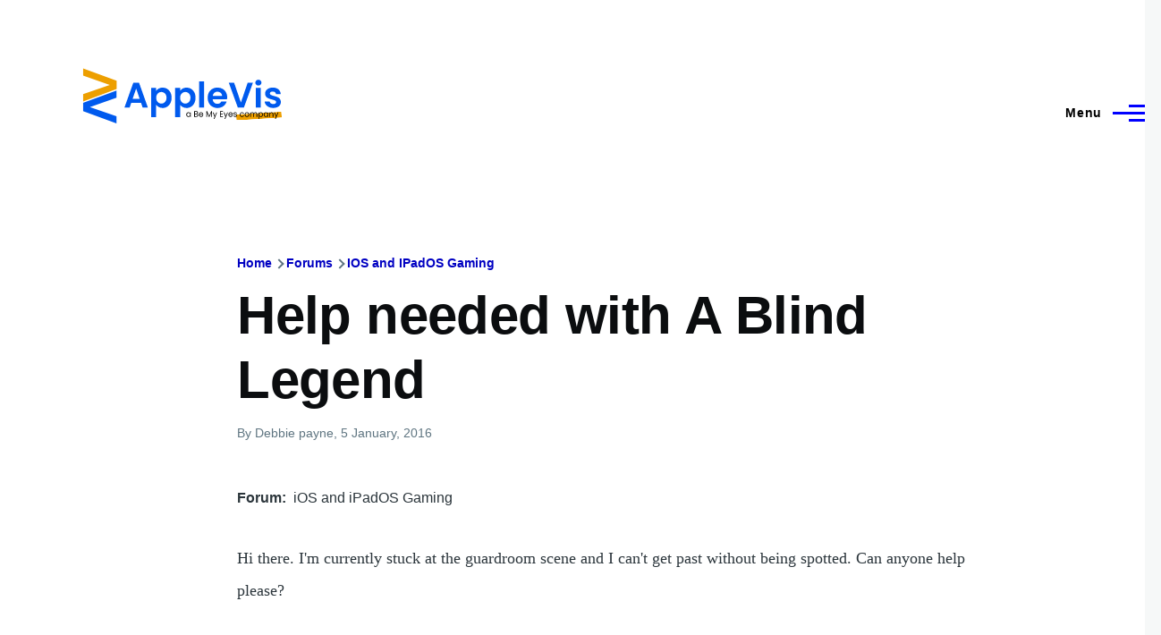

--- FILE ---
content_type: text/html; charset=UTF-8
request_url: https://www.applevis.com/comment/65697
body_size: 14281
content:
<!DOCTYPE html>
<html lang="en" dir="ltr" style="--color--primary-hue:240;--color--primary-saturation:100%;--color--primary-lightness:50">
  <head>
    <meta charset="utf-8" />
<meta name="description" content="Hi there. I&#039;m currently stuck at the guardroom scene and I can&#039;t get past without being spotted. Can anyone help please?" />
<link rel="canonical" href="https://www.applevis.com/forum/ios-ipados-gaming/help-needed-blind-legend" />
<meta name="Generator" content="Drupal 10 (https://www.drupal.org)" />
<meta name="MobileOptimized" content="width" />
<meta name="HandheldFriendly" content="true" />
<meta name="viewport" content="width=device-width, initial-scale=1.0" />
<script>var ct_check_js_val = 'ab56c3e943404e88368d3a69243de991';var drupal_ac_antibot_cookie_value = 'd77625ea8e0d66eb8e413c41f400da2bdff1bf48d9e07cec27f5b29fd1c9390d';var ct_use_cookies = 1;var ct_use_alt_cookies = 0;var ct_capture_buffer = 0;</script>

    <title>Help needed with A Blind Legend | AppleVis</title>
    <link rel="stylesheet" media="all" href="/sites/default/files/css/css_TGGviOI6mKpPmwTwpQPx-kVM3_1dSHtePJVIUuG0AmQ.css?delta=0&amp;language=en&amp;theme=applevis&amp;include=eJxljkEOgzAMBD8UyJOibeIGt06M7AjK7wsXDu1lpZ3Zw2JdhTb2WEUfkMnHIdxreApqvGI-6zvhhU-oqlUoDUN3wVCLhT0LuJEFFd7INGZtjfrwG3RsXDFY--SUtRfYcUsnWF6mDjPdf-nOhYJrZkhqVBjp-uLxH81joXZuDx_U4gNOX-mhVLI" />
<link rel="stylesheet" media="all" href="/sites/default/files/css/css_WDNBB2c1Nb1Wpj7b3ijKZSIDRj3QpkzsBcyp3JB6xco.css?delta=1&amp;language=en&amp;theme=applevis&amp;include=eJxljkEOgzAMBD8UyJOibeIGt06M7AjK7wsXDu1lpZ3Zw2JdhTb2WEUfkMnHIdxreApqvGI-6zvhhU-oqlUoDUN3wVCLhT0LuJEFFd7INGZtjfrwG3RsXDFY--SUtRfYcUsnWF6mDjPdf-nOhYJrZkhqVBjp-uLxH81joXZuDx_U4gNOX-mhVLI" />

    <script type="application/json" data-drupal-selector="drupal-settings-json">{"path":{"baseUrl":"\/","pathPrefix":"","currentPath":"comment\/65697","currentPathIsAdmin":false,"isFront":false,"currentLanguage":"en","currentQuery":{"page":0}},"pluralDelimiter":"\u0003","suppressDeprecationErrors":true,"ajaxPageState":{"libraries":"[base64]","theme":"applevis","theme_token":null},"ajaxTrustedUrl":{"\/search":true},"gtag":{"tagId":"G-PSEEXTXQ9K","consentMode":false,"otherIds":[""],"events":[],"additionalConfigInfo":[]},"field_group":{"html_element":{"mode":"full","context":"view","settings":{"classes":"","id":"","element":"div","show_label":true,"label_element":"h2","label_element_classes":"","attributes":"","effect":"none","speed":"fast"}}},"googleTranslatorDisclaimer":{"selector":".google-translator-switch","displayMode":"HORIZONTAL","disclaimerTitle":"","disclaimer":"","acceptText":"Accept","dontAcceptText":"Do Not Accept","element":"\u003Cspan id=\u0022google_translator_element\u0022\u003E\u003C\/span\u003E\n\u003Cscript src=\u0022\/\/translate.google.com\/translate_a\/element.js?cb=Drupal.behaviors.googleTranslatorElement.init\u0022\u003E\u003C\/script\u003E\n"},"googleTranslatorElement":{"id":"google_translator_element","langcode":"en","languages":"af,sq,am,ar,hy,az,eu,be,bn,bs,bg,ca,ny,zh-CN,zh-TW,co,hr,cs,da,nl,en,eo,et,ee,tl,fi,fr,fy,gl,ka,de,el,gn,gu,ht,ha,haw,iw,hi,hmn,hu,is,ig,id,ga,it,ja,jw,kn,kk,km,rw,ko,kri,ku,ckb,ky,lo,lv,ln,lt,lg,mk,mg,ms,ml,mt,mi,mr,mn,ne,no,or,om,ps,fa,pl,pt,pa,qu,ro,ru,gd,sr,st,sn,sd,si,sk,sl,so,es,su,sw,sv,tg,ta,tt,te,th,ti,tr,tk,ug,uk,ur,uz,vi,cy,xh,yi,yo,zu","displayMode":"HORIZONTAL"},"user":{"uid":0,"permissionsHash":"de5ea5165b6ac84c6351506e83b4f2f4de78a0af6c2931b53fc7eb9114cc6ba3"}}</script>
<script src="/sites/default/files/js/js_0CmhpdJqi2nwlfIHnD0NUc-XwZYha2wAVY90_jGlHRA.js?scope=header&amp;delta=0&amp;language=en&amp;theme=applevis&amp;include=eJxdjVEOwyAMQy8E5UhVCBnLGggKtN1uPyZVk7YfS8-2bBSCOkC2AC3i8G2PwuhQS6E6QrK9gSwX-vjyB9NJ5m4COXxkEa7bCg94uqyahdYxkzzln5efkkHtAkMtJO4owGWuqvBBpuH661-jExje_cmJ3uukRMU"></script>
<script src="/modules/google_tag/js/gtag.js?t8y8zp"></script>

    
<link rel="preload" href="/core/themes/olivero/fonts/metropolis/Metropolis-Regular.woff2" as="font" type="font/woff2" crossorigin>
<link rel="preload" href="/core/themes/olivero/fonts/metropolis/Metropolis-SemiBold.woff2" as="font" type="font/woff2" crossorigin>
<link rel="preload" href="/core/themes/olivero/fonts/metropolis/Metropolis-Bold.woff2" as="font" type="font/woff2" crossorigin>
<link rel="preload" href="/core/themes/olivero/fonts/lora/lora-v14-latin-regular.woff2" as="font" type="font/woff2" crossorigin>
    <noscript><link rel="stylesheet" href="/core/themes/olivero/css/components/navigation/nav-primary-no-js.css?t8y8zp" />
</noscript>
  </head>
  <body class="path-node page-node-type-forum">
        <a href="#main-content" class="visually-hidden focusable skip-link">
      Skip to main content
    </a>
    
      <div class="dialog-off-canvas-main-canvas" data-off-canvas-main-canvas>
    
<div id="page-wrapper" class="page-wrapper">
  <div id="page">

          <header id="header" class="site-header" data-drupal-selector="site-header" role="banner">

                <div class="site-header__fixable" data-drupal-selector="site-header-fixable">
          <div class="site-header__initial">
            <button class="sticky-header-toggle" data-drupal-selector="sticky-header-toggle" role="switch" aria-controls="site-header__inner" aria-label="Sticky header" aria-checked="false">
              <span class="sticky-header-toggle__icon">
                <span></span>
                <span></span>
                <span></span>
              </span>
            </button>
          </div>

                    <div id="site-header__inner" class="site-header__inner" data-drupal-selector="site-header-inner">
            <div class="container site-header__inner__container">

              


<div id="block-applevis-site-branding" role="banner" aria-label="Banner" class="site-branding--bg-white site-branding block block-system block-system-branding-block">
  
    
    <div class="site-branding__inner">
          <a href="/" rel="home" class="site-branding__logo">
        <img src="/sites/default/files/applevis-logo-2026-blue_0.svg" alt="AppleVis Logo" fetchpriority="high" />
      </a>
          </div>
</div>

<div class="header-nav-overlay" data-drupal-selector="header-nav-overlay"></div>


                              <div class="mobile-buttons" data-drupal-selector="mobile-buttons">
                  <button class="mobile-nav-button" data-drupal-selector="mobile-nav-button" aria-label="Main Menu" aria-controls="header-nav" aria-expanded="false">
                    <span class="mobile-nav-button__label">Menu</span>
                    <span class="mobile-nav-button__icon"></span>
                  </button>
                </div>

                <div id="header-nav" class="header-nav" data-drupal-selector="header-nav">
                  
<div class="views-exposed-form block block-search-narrow" data-drupal-selector="views-exposed-form-site-search-page-1" id="block-applevis-exposedformsite-searchpage-1-3" role="search" aria-label="Site search">
  
    
          <div class="block-search-narrow__wrapper" data-drupal-selector="block-search-narrow-wrapper" tabindex="-1">
      <div class="block-search-narrow__container">
        <div class="block-search-narrow__grid">
          <form action="/search" method="get" id="views-exposed-form-site-search-page-1" accept-charset="UTF-8" class="search-form search-block-form">
  <div class="js-form-item form-item js-form-type-search form-item-key js-form-item-key">
      <label for="edit-key" class="form-item__label">Search</label>
        <input placeholder="Type to search" data-drupal-selector="edit-key" type="search" id="edit-key" name="key" value="" size="30" maxlength="128" class="form-search form-element form-element--type-search form-element--api-search" />

        </div>
<div data-drupal-selector="edit-actions" class="form-actions js-form-wrapper form-wrapper" id="edit-actions"><input class="button--primary search-form__submit button js-form-submit form-submit" data-drupal-selector="edit-submit-site-search" type="submit" id="edit-submit-site-search" value="Search" />
</div>


</form>

        </div>
      </div>
    </div>
  </div>
<nav  id="block-applevis-main-menu" role="navigation" aria-label="Main menu" class="primary-nav block block-menu navigation menu--main" aria-labelledby="block-applevis-main-menu-menu">
            
  <h2 class="visually-hidden block__title" id="block-applevis-main-menu-menu">Main navigation</h2>
  
        


          
        
    <ul  class="menu primary-nav__menu primary-nav__menu--level-1" data-drupal-selector="primary-nav-menu--level-1">
            
                          
        
        
        <li class="primary-nav__menu-item primary-nav__menu-item--link primary-nav__menu-item--level-1">
                              
                      <a href="/" class="primary-nav__menu-link primary-nav__menu-link--link primary-nav__menu-link--level-1" data-drupal-selector="primary-nav-menu-link-has-children" data-drupal-link-system-path="&lt;front&gt;">            <span class="primary-nav__menu-link-inner primary-nav__menu-link-inner--level-1">Home</span>
          </a>

            
                  </li>
      
                          
        
        
        <li class="primary-nav__menu-item primary-nav__menu-item--button primary-nav__menu-item--level-1 primary-nav__menu-item--has-children" data-drupal-selector="primary-nav-menu-item-has-children">
                              
          
            <button class="primary-nav__menu-link primary-nav__menu-link--button primary-nav__menu-link--level-1 primary-nav__menu-link--has-children" aria-controls="primary-menu-item-12" aria-expanded="false" data-drupal-selector="primary-nav-submenu-toggle-button" type="button">            <span class="primary-nav__menu-link-inner primary-nav__menu-link-inner--level-1">Account</span>
          </button>

                                  
              <span data-drupal-selector="primary-nav-menu-🥕" class="primary-nav__menu-🥕"></span>
    
    <ul  class="menu primary-nav__menu primary-nav__menu--level-2" data-drupal-selector="primary-nav-menu--level-2" id="primary-menu-item-12">
            
                          
        
        
        <li class="primary-nav__menu-item primary-nav__menu-item--link primary-nav__menu-item--level-2">
                              
                      <a href="/user/login?destination=/forum/ios-ipados-gaming/help-needed-blind-legend%3Fpage%3D0" class="primary-nav__menu-link primary-nav__menu-link--link primary-nav__menu-link--level-2" data-drupal-link-system-path="user/login">            <span class="primary-nav__menu-link-inner primary-nav__menu-link-inner--level-2">Log in</span>
          </a>

            
                  </li>
          </ul>
  
                  </li>
      
                          
        
        
        <li class="primary-nav__menu-item primary-nav__menu-item--button primary-nav__menu-item--level-1 primary-nav__menu-item--has-children" data-drupal-selector="primary-nav-menu-item-has-children">
                              
          
            <button class="primary-nav__menu-link primary-nav__menu-link--button primary-nav__menu-link--level-1 primary-nav__menu-link--has-children" aria-controls="primary-menu-item-123" aria-expanded="false" data-drupal-selector="primary-nav-submenu-toggle-button" type="button">            <span class="primary-nav__menu-link-inner primary-nav__menu-link-inner--level-1">Post</span>
          </button>

                                  
              <span data-drupal-selector="primary-nav-menu-🥕" class="primary-nav__menu-🥕"></span>
    
    <ul  class="menu primary-nav__menu primary-nav__menu--level-2" data-drupal-selector="primary-nav-menu--level-2" id="primary-menu-item-123">
            
                          
        
        
        <li class="primary-nav__menu-item primary-nav__menu-item--link primary-nav__menu-item--level-2">
                              
                      <a href="https://www.applevis.com/help/guidelines" class="primary-nav__menu-link primary-nav__menu-link--link primary-nav__menu-link--level-2">            <span class="primary-nav__menu-link-inner primary-nav__menu-link-inner--level-2">Posting Guidelines</span>
          </a>

            
                  </li>
      
                          
        
        
        <li class="primary-nav__menu-item primary-nav__menu-item--link primary-nav__menu-item--level-2">
                              
                      <a href="/podcasts/upload" class="primary-nav__menu-link primary-nav__menu-link--link primary-nav__menu-link--level-2" data-drupal-link-system-path="contact/submit_podcast">            <span class="primary-nav__menu-link-inner primary-nav__menu-link-inner--level-2">Submit Podcast</span>
          </a>

            
                  </li>
      
                          
        
        
        <li class="primary-nav__menu-item primary-nav__menu-item--link primary-nav__menu-item--level-2">
                              
                      <a href="https://www.applevis.com/form/blog-submission" class="primary-nav__menu-link primary-nav__menu-link--link primary-nav__menu-link--level-2">            <span class="primary-nav__menu-link-inner primary-nav__menu-link-inner--level-2">Submit Blog Post</span>
          </a>

            
                  </li>
          </ul>
  
                  </li>
      
                          
        
        
        <li class="primary-nav__menu-item primary-nav__menu-item--button primary-nav__menu-item--level-1 primary-nav__menu-item--has-children" data-drupal-selector="primary-nav-menu-item-has-children">
                              
          
            <button class="primary-nav__menu-link primary-nav__menu-link--button primary-nav__menu-link--level-1 primary-nav__menu-link--has-children" aria-controls="primary-menu-item-1234" aria-expanded="false" data-drupal-selector="primary-nav-submenu-toggle-button" type="button">            <span class="primary-nav__menu-link-inner primary-nav__menu-link-inner--level-1">Apps</span>
          </button>

                                  
              <span data-drupal-selector="primary-nav-menu-🥕" class="primary-nav__menu-🥕"></span>
    
    <ul  class="menu primary-nav__menu primary-nav__menu--level-2" data-drupal-selector="primary-nav-menu--level-2" id="primary-menu-item-1234">
            
                          
        
        
        <li class="primary-nav__menu-item primary-nav__menu-item--link primary-nav__menu-item--level-2">
                              
                      <a href="https://www.applevis.com/apps/latest" class="primary-nav__menu-link primary-nav__menu-link--link primary-nav__menu-link--level-2">            <span class="primary-nav__menu-link-inner primary-nav__menu-link-inner--level-2">Latest App Entries</span>
          </a>

            
                  </li>
      
                          
        
        
        <li class="primary-nav__menu-item primary-nav__menu-item--link primary-nav__menu-item--level-2">
                              
                      <a href="https://www.applevis.com/apps/ios/browse" class="primary-nav__menu-link primary-nav__menu-link--link primary-nav__menu-link--level-2">            <span class="primary-nav__menu-link-inner primary-nav__menu-link-inner--level-2">iOS and iPadOS Apps</span>
          </a>

            
                  </li>
      
                          
        
        
        <li class="primary-nav__menu-item primary-nav__menu-item--link primary-nav__menu-item--level-2">
                              
                      <a href="https://www.applevis.com/apps/mac/browse" class="primary-nav__menu-link primary-nav__menu-link--link primary-nav__menu-link--level-2">            <span class="primary-nav__menu-link-inner primary-nav__menu-link-inner--level-2">Mac Apps</span>
          </a>

            
                  </li>
      
                          
        
        
        <li class="primary-nav__menu-item primary-nav__menu-item--link primary-nav__menu-item--level-2">
                              
                      <a href="https://www.applevis.com/apps/watch" class="primary-nav__menu-link primary-nav__menu-link--link primary-nav__menu-link--level-2">            <span class="primary-nav__menu-link-inner primary-nav__menu-link-inner--level-2">Apple Watch Apps</span>
          </a>

            
                  </li>
      
                          
        
        
        <li class="primary-nav__menu-item primary-nav__menu-item--link primary-nav__menu-item--level-2">
                              
                      <a href="https://www.applevis.com/apps/tv" class="primary-nav__menu-link primary-nav__menu-link--link primary-nav__menu-link--level-2">            <span class="primary-nav__menu-link-inner primary-nav__menu-link-inner--level-2">Apple TV Apps</span>
          </a>

            
                  </li>
      
                          
        
        
        <li class="primary-nav__menu-item primary-nav__menu-item--link primary-nav__menu-item--level-2">
                              
                      <a href="/apps/ios/apps-for-blind-or-low-vision-users" class="primary-nav__menu-link primary-nav__menu-link--link primary-nav__menu-link--level-2" data-drupal-link-system-path="apps/ios/apps-for-blind-or-low-vision-users">            <span class="primary-nav__menu-link-inner primary-nav__menu-link-inner--level-2">Apps Developed Specifically for Blind, DeafBlind, and Low Vision Users</span>
          </a>

            
                  </li>
      
                          
        
        
        <li class="primary-nav__menu-item primary-nav__menu-item--link primary-nav__menu-item--level-2">
                              
                      <a href="/apps" title="Browse and search our App Directories" class="primary-nav__menu-link primary-nav__menu-link--link primary-nav__menu-link--level-2" data-drupal-link-system-path="node/27484">            <span class="primary-nav__menu-link-inner primary-nav__menu-link-inner--level-2">Browse App Directories</span>
          </a>

            
                  </li>
          </ul>
  
                  </li>
      
                          
        
        
        <li class="primary-nav__menu-item primary-nav__menu-item--button primary-nav__menu-item--level-1 primary-nav__menu-item--has-children" data-drupal-selector="primary-nav-menu-item-has-children">
                              
          
            <button class="primary-nav__menu-link primary-nav__menu-link--button primary-nav__menu-link--level-1 primary-nav__menu-link--has-children" aria-controls="primary-menu-item-12345" aria-expanded="false" data-drupal-selector="primary-nav-submenu-toggle-button" type="button">            <span class="primary-nav__menu-link-inner primary-nav__menu-link-inner--level-1">Forums</span>
          </button>

                                  
              <span data-drupal-selector="primary-nav-menu-🥕" class="primary-nav__menu-🥕"></span>
    
    <ul  class="menu primary-nav__menu primary-nav__menu--level-2" data-drupal-selector="primary-nav-menu--level-2" id="primary-menu-item-12345">
            
                          
        
        
        <li class="primary-nav__menu-item primary-nav__menu-item--link primary-nav__menu-item--level-2">
                              
                      <a href="https://www.applevis.com/node/add/forum" class="primary-nav__menu-link primary-nav__menu-link--link primary-nav__menu-link--level-2">            <span class="primary-nav__menu-link-inner primary-nav__menu-link-inner--level-2">Create Forum Topic</span>
          </a>

            
                  </li>
      
                          
        
        
        <li class="primary-nav__menu-item primary-nav__menu-item--link primary-nav__menu-item--level-2">
                              
                      <a href="https://www.applevis.com/forum/apple/latest" class="primary-nav__menu-link primary-nav__menu-link--link primary-nav__menu-link--level-2">            <span class="primary-nav__menu-link-inner primary-nav__menu-link-inner--level-2">Latest Apple Posts</span>
          </a>

            
                  </li>
      
                          
        
        
        <li class="primary-nav__menu-item primary-nav__menu-item--link primary-nav__menu-item--level-2">
                              
                      <a href="https://www.applevis.com/forum/non-apple/latest" class="primary-nav__menu-link primary-nav__menu-link--link primary-nav__menu-link--level-2">            <span class="primary-nav__menu-link-inner primary-nav__menu-link-inner--level-2">Latest Non-Apple Posts</span>
          </a>

            
                  </li>
      
                          
        
        
        <li class="primary-nav__menu-item primary-nav__menu-item--link primary-nav__menu-item--level-2">
                              
                      <a href="/forum" class="primary-nav__menu-link primary-nav__menu-link--link primary-nav__menu-link--level-2" data-drupal-link-system-path="forum">            <span class="primary-nav__menu-link-inner primary-nav__menu-link-inner--level-2">Browse Forums</span>
          </a>

            
                  </li>
          </ul>
  
                  </li>
      
                          
        
        
        <li class="primary-nav__menu-item primary-nav__menu-item--button primary-nav__menu-item--level-1 primary-nav__menu-item--has-children" data-drupal-selector="primary-nav-menu-item-has-children">
                              
          
            <button class="primary-nav__menu-link primary-nav__menu-link--button primary-nav__menu-link--level-1 primary-nav__menu-link--has-children" aria-controls="primary-menu-item-123456" aria-expanded="false" data-drupal-selector="primary-nav-submenu-toggle-button" type="button">            <span class="primary-nav__menu-link-inner primary-nav__menu-link-inner--level-1">Blog</span>
          </button>

                                  
              <span data-drupal-selector="primary-nav-menu-🥕" class="primary-nav__menu-🥕"></span>
    
    <ul  class="menu primary-nav__menu primary-nav__menu--level-2" data-drupal-selector="primary-nav-menu--level-2" id="primary-menu-item-123456">
            
                          
        
        
        <li class="primary-nav__menu-item primary-nav__menu-item--link primary-nav__menu-item--level-2">
                              
                      <a href="/blog" class="primary-nav__menu-link primary-nav__menu-link--link primary-nav__menu-link--level-2" data-drupal-link-system-path="blog">            <span class="primary-nav__menu-link-inner primary-nav__menu-link-inner--level-2">AppleVis Blog</span>
          </a>

            
                  </li>
      
                          
        
        
        <li class="primary-nav__menu-item primary-nav__menu-item--link primary-nav__menu-item--level-2">
                              
                      <a href="https://www.applevis.com/form/blog-submission" class="primary-nav__menu-link primary-nav__menu-link--link primary-nav__menu-link--level-2">            <span class="primary-nav__menu-link-inner primary-nav__menu-link-inner--level-2">Submit a Blog Post</span>
          </a>

            
                  </li>
          </ul>
  
                  </li>
      
                          
        
        
        <li class="primary-nav__menu-item primary-nav__menu-item--button primary-nav__menu-item--level-1 primary-nav__menu-item--has-children" data-drupal-selector="primary-nav-menu-item-has-children">
                              
          
            <button class="primary-nav__menu-link primary-nav__menu-link--button primary-nav__menu-link--level-1 primary-nav__menu-link--has-children" aria-controls="primary-menu-item-1234567" aria-expanded="false" data-drupal-selector="primary-nav-submenu-toggle-button" type="button">            <span class="primary-nav__menu-link-inner primary-nav__menu-link-inner--level-1">Podcasts</span>
          </button>

                                  
              <span data-drupal-selector="primary-nav-menu-🥕" class="primary-nav__menu-🥕"></span>
    
    <ul  class="menu primary-nav__menu primary-nav__menu--level-2" data-drupal-selector="primary-nav-menu--level-2" id="primary-menu-item-1234567">
            
                          
        
        
        <li class="primary-nav__menu-item primary-nav__menu-item--link primary-nav__menu-item--level-2">
                              
                      <a href="/podcasts" class="primary-nav__menu-link primary-nav__menu-link--link primary-nav__menu-link--level-2" data-drupal-link-system-path="podcasts">            <span class="primary-nav__menu-link-inner primary-nav__menu-link-inner--level-2">AppleVis Podcast</span>
          </a>

            
                  </li>
      
                          
        
        
        <li class="primary-nav__menu-item primary-nav__menu-item--link primary-nav__menu-item--level-2">
                              
                      <a href="https://www.applevis.com/podcasts/upload" class="primary-nav__menu-link primary-nav__menu-link--link primary-nav__menu-link--level-2">            <span class="primary-nav__menu-link-inner primary-nav__menu-link-inner--level-2">Submit a Podcast</span>
          </a>

            
                  </li>
          </ul>
  
                  </li>
      
                          
        
        
        <li class="primary-nav__menu-item primary-nav__menu-item--button primary-nav__menu-item--level-1 primary-nav__menu-item--has-children" data-drupal-selector="primary-nav-menu-item-has-children">
                              
          
            <button class="primary-nav__menu-link primary-nav__menu-link--button primary-nav__menu-link--level-1 primary-nav__menu-link--has-children" aria-controls="primary-menu-item-12345678" aria-expanded="false" data-drupal-selector="primary-nav-submenu-toggle-button" type="button">            <span class="primary-nav__menu-link-inner primary-nav__menu-link-inner--level-1">Bugs</span>
          </button>

                                  
              <span data-drupal-selector="primary-nav-menu-🥕" class="primary-nav__menu-🥕"></span>
    
    <ul  class="menu primary-nav__menu primary-nav__menu--level-2" data-drupal-selector="primary-nav-menu--level-2" id="primary-menu-item-12345678">
            
                          
        
        
        <li class="primary-nav__menu-item primary-nav__menu-item--link primary-nav__menu-item--level-2">
                              
                      <a href="/bugs" class="primary-nav__menu-link primary-nav__menu-link--link primary-nav__menu-link--level-2" data-drupal-link-system-path="node/12823">            <span class="primary-nav__menu-link-inner primary-nav__menu-link-inner--level-2">Bug Tracker</span>
          </a>

            
                  </li>
      
                          
        
        
        <li class="primary-nav__menu-item primary-nav__menu-item--link primary-nav__menu-item--level-2">
                              
                      <a href="https://www.applevis.com/bugs/ios-ipados-active" class="primary-nav__menu-link primary-nav__menu-link--link primary-nav__menu-link--level-2">            <span class="primary-nav__menu-link-inner primary-nav__menu-link-inner--level-2">Active iOS &amp; iPadOS Bugs</span>
          </a>

            
                  </li>
      
                          
        
        
        <li class="primary-nav__menu-item primary-nav__menu-item--link primary-nav__menu-item--level-2">
                              
                      <a href="https://www.applevis.com/bugs/macos-active" class="primary-nav__menu-link primary-nav__menu-link--link primary-nav__menu-link--level-2">            <span class="primary-nav__menu-link-inner primary-nav__menu-link-inner--level-2">Active macOS Bugs</span>
          </a>

            
                  </li>
      
                          
        
        
        <li class="primary-nav__menu-item primary-nav__menu-item--link primary-nav__menu-item--level-2">
                              
                      <a href="/community-bug-program" class="primary-nav__menu-link primary-nav__menu-link--link primary-nav__menu-link--level-2" data-drupal-link-system-path="node/39559">            <span class="primary-nav__menu-link-inner primary-nav__menu-link-inner--level-2">Community Bug Program</span>
          </a>

            
                  </li>
          </ul>
  
                  </li>
      
                          
        
        
        <li class="primary-nav__menu-item primary-nav__menu-item--button primary-nav__menu-item--level-1 primary-nav__menu-item--has-children" data-drupal-selector="primary-nav-menu-item-has-children">
                              
          
            <button class="primary-nav__menu-link primary-nav__menu-link--button primary-nav__menu-link--level-1 primary-nav__menu-link--has-children" aria-controls="primary-menu-item-123456789" aria-expanded="false" data-drupal-selector="primary-nav-submenu-toggle-button" type="button">            <span class="primary-nav__menu-link-inner primary-nav__menu-link-inner--level-1">More</span>
          </button>

                                  
              <span data-drupal-selector="primary-nav-menu-🥕" class="primary-nav__menu-🥕"></span>
    
    <ul  class="menu primary-nav__menu primary-nav__menu--level-2" data-drupal-selector="primary-nav-menu--level-2" id="primary-menu-item-123456789">
            
                          
        
        
        <li class="primary-nav__menu-item primary-nav__menu-item--link primary-nav__menu-item--level-2">
                              
                      <a href="https://www.applevis.com/new-to-ios" class="primary-nav__menu-link primary-nav__menu-link--link primary-nav__menu-link--level-2">            <span class="primary-nav__menu-link-inner primary-nav__menu-link-inner--level-2">Getting Started with Your First iPhone or iPad</span>
          </a>

            
                  </li>
      
                          
        
        
        <li class="primary-nav__menu-item primary-nav__menu-item--link primary-nav__menu-item--level-2">
                              
                      <a href="https://www.applevis.com/new-to-mac" class="primary-nav__menu-link primary-nav__menu-link--link primary-nav__menu-link--level-2">            <span class="primary-nav__menu-link-inner primary-nav__menu-link-inner--level-2">Getting Started with Your First Mac</span>
          </a>

            
                  </li>
      
                          
        
        
        <li class="primary-nav__menu-item primary-nav__menu-item--link primary-nav__menu-item--level-2">
                              
                      <a href="/guides" class="primary-nav__menu-link primary-nav__menu-link--link primary-nav__menu-link--level-2" data-drupal-link-system-path="guides">            <span class="primary-nav__menu-link-inner primary-nav__menu-link-inner--level-2">Guides &amp; Tutorials</span>
          </a>

            
                  </li>
      
                          
        
        
        <li class="primary-nav__menu-item primary-nav__menu-item--link primary-nav__menu-item--level-2">
                              
                      <a href="https://www.applevis.com/apps/ios/apps-for-blind-or-low-vision-users" class="primary-nav__menu-link primary-nav__menu-link--link primary-nav__menu-link--level-2">            <span class="primary-nav__menu-link-inner primary-nav__menu-link-inner--level-2">AppleVis Golden Apples</span>
          </a>

            
                  </li>
      
                          
        
        
        <li class="primary-nav__menu-item primary-nav__menu-item--link primary-nav__menu-item--level-2">
                              
                      <a href="/reviews" class="primary-nav__menu-link primary-nav__menu-link--link primary-nav__menu-link--level-2" data-drupal-link-system-path="reviews">            <span class="primary-nav__menu-link-inner primary-nav__menu-link-inner--level-2">Hardware &amp; Accessory Reviews</span>
          </a>

            
                  </li>
      
                          
        
        
        <li class="primary-nav__menu-item primary-nav__menu-item--link primary-nav__menu-item--level-2">
                              
                      <a href="/developers" title="Information For App Developers" class="primary-nav__menu-link primary-nav__menu-link--link primary-nav__menu-link--level-2" data-drupal-link-system-path="node/22">            <span class="primary-nav__menu-link-inner primary-nav__menu-link-inner--level-2">Resources for Developers</span>
          </a>

            
                  </li>
          </ul>
  
                  </li>
      
                          
        
        
        <li class="primary-nav__menu-item primary-nav__menu-item--button primary-nav__menu-item--level-1 primary-nav__menu-item--has-children" data-drupal-selector="primary-nav-menu-item-has-children">
                              
          
            <button class="primary-nav__menu-link primary-nav__menu-link--button primary-nav__menu-link--level-1 primary-nav__menu-link--has-children" aria-controls="primary-menu-item-12345678910" aria-expanded="false" data-drupal-selector="primary-nav-submenu-toggle-button" type="button">            <span class="primary-nav__menu-link-inner primary-nav__menu-link-inner--level-1">About</span>
          </button>

                                  
              <span data-drupal-selector="primary-nav-menu-🥕" class="primary-nav__menu-🥕"></span>
    
    <ul  class="menu primary-nav__menu primary-nav__menu--level-2" data-drupal-selector="primary-nav-menu--level-2" id="primary-menu-item-12345678910">
            
                          
        
        
        <li class="primary-nav__menu-item primary-nav__menu-item--link primary-nav__menu-item--level-2">
                              
                      <a href="https://www.applevis.com/about" class="primary-nav__menu-link primary-nav__menu-link--link primary-nav__menu-link--level-2">            <span class="primary-nav__menu-link-inner primary-nav__menu-link-inner--level-2">About AppleVis</span>
          </a>

            
                  </li>
      
                          
        
        
        <li class="primary-nav__menu-item primary-nav__menu-item--link primary-nav__menu-item--level-2">
                              
                      <a href="https://www.applevis.com/help" class="primary-nav__menu-link primary-nav__menu-link--link primary-nav__menu-link--level-2">            <span class="primary-nav__menu-link-inner primary-nav__menu-link-inner--level-2">Frequently Asked Questions</span>
          </a>

            
                  </li>
      
                          
        
        
        <li class="primary-nav__menu-item primary-nav__menu-item--link primary-nav__menu-item--level-2">
                              
                      <a href="https://www.applevis.com/contact" class="primary-nav__menu-link primary-nav__menu-link--link primary-nav__menu-link--level-2">            <span class="primary-nav__menu-link-inner primary-nav__menu-link-inner--level-2">Contact AppleVis</span>
          </a>

            
                  </li>
      
                          
        
        
        <li class="primary-nav__menu-item primary-nav__menu-item--link primary-nav__menu-item--level-2">
                              
                      <a href="https://www.applevis.com/newsletter" class="primary-nav__menu-link primary-nav__menu-link--link primary-nav__menu-link--level-2">            <span class="primary-nav__menu-link-inner primary-nav__menu-link-inner--level-2">Newsletter</span>
          </a>

            
                  </li>
      
                          
        
        
        <li class="primary-nav__menu-item primary-nav__menu-item--link primary-nav__menu-item--level-2">
                              
                      <a href="https://www.bemyeyes.com" class="primary-nav__menu-link primary-nav__menu-link--link primary-nav__menu-link--level-2">            <span class="primary-nav__menu-link-inner primary-nav__menu-link-inner--level-2">Be My Eyes</span>
          </a>

            
                  </li>
          </ul>
  
                  </li>
          </ul>
  


  </nav>


                  

  <div class="region region--secondary-menu">
    <div class="views-exposed-form form--inline block block-search-wide" data-drupal-selector="views-exposed-form-site-search-page-1" id="block-applevis-exposedformsite-searchpage-1">
  
    
      <button class="block-search-wide__button" aria-label="Search Form" data-drupal-selector="block-search-wide-button">
      <svg xmlns="http://www.w3.org/2000/svg" width="22" height="23" viewBox="0 0 22 23">
  <path fill="currentColor" d="M21.7,21.3l-4.4-4.4C19,15.1,20,12.7,20,10c0-5.5-4.5-10-10-10S0,4.5,0,10s4.5,10,10,10c2.1,0,4.1-0.7,5.8-1.8l4.5,4.5c0.4,0.4,1,0.4,1.4,0S22.1,21.7,21.7,21.3z M10,18c-4.4,0-8-3.6-8-8s3.6-8,8-8s8,3.6,8,8S14.4,18,10,18z"/>
</svg>
      <span class="block-search-wide__button-close"></span>
    </button>

        <div class="block-search-wide__wrapper" data-drupal-selector="block-search-wide-wrapper" tabindex="-1">
      <div class="block-search-wide__container">
        <div class="block-search-wide__grid">
          <form action="/search" method="get" id="views-exposed-form-site-search-page-1" accept-charset="UTF-8" class="search-form search-block-form">
  <div class="js-form-item form-item js-form-type-search form-item-key js-form-item-key">
      <label for="edit-key--2" class="form-item__label">Search</label>
        <input placeholder="Type to search" data-drupal-selector="edit-key" type="search" id="edit-key--2" name="key" value="" size="30" maxlength="128" class="form-search form-element form-element--type-search form-element--api-search" />

        </div>
<div data-drupal-selector="edit-actions" class="form-actions js-form-wrapper form-wrapper" id="edit-actions--2"><input class="button--primary search-form__submit button js-form-submit form-submit" data-drupal-selector="edit-submit-site-search-2" type="submit" id="edit-submit-site-search--2" value="Search" />
</div>


</form>

        </div>
      </div>
    </div>
  </div>

  </div>

                </div>
                          </div>
          </div>
        </div>
      </header>
    
    <div id="main-wrapper" class="layout-main-wrapper layout-container">
      <div id="main" class="layout-main">
        <div class="main-content">
          <a id="main-content" tabindex="-1"></a>
          
          <div class="main-content__container container">
            

  <div class="region region--highlighted grid-full layout--pass--content-medium">
    

<div id="block-applevis-googletranslator" class="block block-google-translator">
  
    
      <div class="block__content">
      <a href="#" class="notranslate google-translator-switch">Translate this page</a>

    </div>
  </div>
<div data-drupal-messages-fallback class="hidden messages-list"></div>

  </div>

            

  <div class="region region--breadcrumb grid-full layout--pass--content-medium">
    

<div id="block-applevis-breadcrumbs" class="block block-system block-system-breadcrumb-block">
  
    
      <div class="block__content">
        <nav class="breadcrumb" role="navigation" aria-labelledby="system-breadcrumb">
    <h2 id="system-breadcrumb" class="visually-hidden">Breadcrumb</h2>
    <div class="breadcrumb__content">
      <ol class="breadcrumb__list">
                  <li class="breadcrumb__item">
                          <a href="/" class="breadcrumb__link">Home</a>
                      </li>
                  <li class="breadcrumb__item">
                          <a href="/forum" class="breadcrumb__link">Forums</a>
                      </li>
                  <li class="breadcrumb__item">
                          <a href="/forum/ios-ipados-gaming" class="breadcrumb__link">IOS and IPadOS Gaming</a>
                      </li>
              </ol>
    </div>
  </nav>

    </div>
  </div>

  </div>


                          <main role="main">
                

  <div class="region region--content-above grid-full layout--pass--content-medium">
    

<div id="block-applevis-page-title" class="block block-core block-page-title-block">
  
  

  <h1 class="title page-title">
<span>Help needed with A Blind Legend</span>
</h1>


  
</div>

  </div>

                

  <div class="region region--content grid-full layout--pass--content-medium" id="content">
    

<div id="block-applevis-content" class="block block-system block-system-main-block">
  
    
      <div class="block__content">
      

<article data-history-node-id="16322" class="node node--type-forum node--view-mode-full">
  <header class="">
    
          
          <div class="node__meta">
          <p>
	    <span>
              By
	      <span><span>Debbie payne</span></span>, 5  January,  2016
            </span>
	  </p>
                      <div class="node__author-image">
              <div>
  </div>

            </p>
                    
      </div>
      </header>
  <div class="node__content">
        
  <div class="field field--name-taxonomy-forums field--type-entity-reference field--label-inline clearfix">
    <div class="field__label">Forum</div>
              <div class="field__item">iOS and iPadOS Gaming</div>
          </div>

            <div class="text-content clearfix field field--name-body field--type-text-with-summary field--label-hidden field__item"><p>Hi there.  I&#039;m currently stuck at the guardroom scene and I can&#039;t get past without being spotted.  Can anyone help please?</p>
</div>
      
<div >
  <h2>Options</h2>
    <ul class="links inline">
          <li><a href="/user/login?destination=/forum/ios-ipados-gaming/help-needed-blind-legend%23comment-form">Log in</a> or <a href="/user/register?destination=/forum/ios-ipados-gaming/help-needed-blind-legend%23comment-form">register</a> to post comments</li>
      </ul>
  </div>

<section data-drupal-selector="comments" class="comments">

      
    <h2 class="comments__title">Comments</h2>
    
  
  
<article  data-comment-user-id="3752" id="comment-50460" class="comment js-comment comment--level-1" role="article" data-drupal-selector="comment">
     <div class="comment__title">
               
        <h3><a href="/comment/50460#comment-50460" class="permalink" rel="bookmark" hreflang="en">If I remember that one</a></h3>
        
          </div>
  <span class="hidden" data-comment-timestamp="1452007622"></span>

  <div class="comment__text-wrapper">
    <footer class="comment__meta">
      <p class="comment__author">By <span>Justin</span> on Tuesday, January 5, 2016 - 15:27</p>
  <div class="comment__picture-wrapper">
    <div class="comment__picture">
      <div>
  </div>

    </div>
  </div>
                </footer>
    <div class="comment__title comment__content">
      
            <div class="text-content field field--name-comment-body field--type-text-long field--label-hidden field__item comment__text-content"><p>If I remember that one correctly, you run until louise tells you to be quiet and sneak around the guards. Wak slowly until she tells you otherwise then run.<br />
I think I&#039;ve got it right. HTH.</p>
</div>
      <ul class="links inline comment__links">
          <li class="comment__links-item"></li>
      </ul>
    </div>
  </div>
</article>

<article  data-comment-user-id="13419" id="comment-50481" class="comment js-comment by-node-author" role="article" data-drupal-selector="comment">
     <div class="comment__title">
               
        <h3><a href="/comment/50481#comment-50481" class="permalink" rel="bookmark" hreflang="en">Blind Legend</a></h3>
        
          </div>
  <span class="hidden" data-comment-timestamp="1452028830"></span>

  <div class="comment__text-wrapper">
    <footer class="comment__meta">
      <p class="comment__author">By <span>Debbie payne</span> on Tuesday, January 5, 2016 - 21:20</p>
  <div class="comment__picture-wrapper">
    <div class="comment__picture">
      <div>
  </div>

    </div>
  </div>
                    <p class="visually-hidden">In reply to <a href="/comment/50460#comment-50460" class="permalink" rel="bookmark" hreflang="en">If I remember that one</a> by <span>Justin</span></p>
          </footer>
    <div class="comment__title comment__content">
      
            <div class="text-content field field--name-comment-body field--type-text-long field--label-hidden field__item comment__text-content"><p>Hi Justin.  Thanks for your reply.   Yes, I do run until I reach the guardroom, then I turn left and go slowly as Louise tells you to do.  The problem comes when I hear the footsteps coming and Louise tells you to hurry up.  I&#039;ve tried running and walking slowly, but they catch up with.me.  Sometimes, it&#039;s a bit confusing when she says this way and she&#039;s slightly over to your right.  I&#039;ve tried all sorts of different strategies from taking a couple of steps and asking her to just waiting for her to prompt me.  It&#039;s driving me nuts.  I sussed the cliff path and the ice lake, I even sussed the demon and that was no mean feat, but this level is proving really challenging.</p>
</div>
      <ul class="links inline comment__links">
          <li class="comment__links-item"></li>
      </ul>
    </div>
  </div>
</article>

<article  data-comment-user-id="4401" id="comment-50507" class="comment js-comment comment--level-1" role="article" data-drupal-selector="comment">
     <div class="comment__title">
               
        <h3><a href="/comment/50507#comment-50507" class="permalink" rel="bookmark" hreflang="en">Blind Legend Level </a></h3>
        
          </div>
  <span class="hidden" data-comment-timestamp="1452068601"></span>

  <div class="comment__text-wrapper">
    <footer class="comment__meta">
      <p class="comment__author">By <span>Hubert</span> on Wednesday, January 6, 2016 - 08:23</p>
  <div class="comment__picture-wrapper">
    <div class="comment__picture">
      <div>
  </div>

    </div>
  </div>
                </footer>
    <div class="comment__title comment__content">
      
            <div class="text-content field field--name-comment-body field--type-text-long field--label-hidden field__item comment__text-content"><p>I&#039;m glad someone has posted this, because I&#039;ve been stuck with the same problem, whenever I try to sneak past the guard room, as soon as I hear the foot steps, no matter how I try to run in the right direction they still end up killing me.<br />
I&#039;d really want to know how to get around this, because I&#039;ve been trying for over a month and I haven&#039;t found a way to get past this level.</p>
</div>
      <ul class="links inline comment__links">
          <li class="comment__links-item"></li>
      </ul>
    </div>
  </div>
</article>

<article  data-comment-user-id="10040" id="comment-50510" class="comment js-comment comment--level-1" role="article" data-drupal-selector="comment">
     <div class="comment__title">
               
        <h3><a href="/comment/50510#comment-50510" class="permalink" rel="bookmark" hreflang="en">Keep Louise To Your Right</a></h3>
        
          </div>
  <span class="hidden" data-comment-timestamp="1452075060"></span>

  <div class="comment__text-wrapper">
    <footer class="comment__meta">
      <p class="comment__author">By <span>Apple Khmer</span> on Wednesday, January 6, 2016 - 10:11</p>
  <div class="comment__picture-wrapper">
    <div class="comment__picture">
      <div>
  </div>

    </div>
  </div>
                </footer>
    <div class="comment__title comment__content">
      
            <div class="text-content field field--name-comment-body field--type-text-long field--label-hidden field__item comment__text-content"><p>When sneaking around in the ruardroom, keep Louwise to your right. When the guards start walking, just keep walking. As long as you keep her to your right, you&#039;ll be fine.</p>
</div>
      <ul class="links inline comment__links">
          <li class="comment__links-item"></li>
      </ul>
    </div>
  </div>
</article>

<article  data-comment-user-id="13657" id="comment-51633" class="comment js-comment comment--level-1" role="article" data-drupal-selector="comment">
     <div class="comment__title">
               
        <h3><a href="/comment/51633#comment-51633" class="permalink" rel="bookmark" hreflang="en">And the trees?</a></h3>
        
          </div>
  <span class="hidden" data-comment-timestamp="1454089461"></span>

  <div class="comment__text-wrapper">
    <footer class="comment__meta">
      <p class="comment__author">By <span>Riikka H</span> on Friday, January 29, 2016 - 17:44</p>
  <div class="comment__picture-wrapper">
    <div class="comment__picture">
      <div>
  </div>

    </div>
  </div>
                </footer>
    <div class="comment__title comment__content">
      
            <div class="text-content field field--name-comment-body field--type-text-long field--label-hidden field__item comment__text-content"><p>I&#039;m stuck with the trees, swiping fast right, left or up. I don&#039;t even understand what should I do or how to interpret the sounds and instructions correctly: When Louise shouts &quot;Look out&quot; does it mean that I should jump? So far it hasn&#039;t helped at all to jump at that point, it seems to be too late. Or should I somehow reason the directions By listening some sound effects?? </p>
<p>Someone told always to go a couple of times right/left and then immediately up. That doesn&#039;t help either. </p>
<p>Somehow I really feel I have missed some important bit of information as the game has been so easy-to-understand so far. I mean it would be so much easier to survive if I could understand what should I _try_ to do! :)</p>
</div>
      <ul class="links inline comment__links">
          <li class="comment__links-item"></li>
      </ul>
    </div>
  </div>
</article>

<article  data-comment-user-id="13617" id="comment-51637" class="comment js-comment comment--level-1" role="article" data-drupal-selector="comment">
     <div class="comment__title">
               
        <h3><a href="/comment/51637#comment-51637" class="permalink" rel="bookmark" hreflang="en">The trees</a></h3>
        
          </div>
  <span class="hidden" data-comment-timestamp="1454095598"></span>

  <div class="comment__text-wrapper">
    <footer class="comment__meta">
      <p class="comment__author">By <span>DMNagel</span> on Friday, January 29, 2016 - 19:26</p>
  <div class="comment__picture-wrapper">
    <div class="comment__picture">
      <div>
  </div>

    </div>
  </div>
                </footer>
    <div class="comment__title comment__content">
      
            <div class="text-content field field--name-comment-body field--type-text-long field--label-hidden field__item comment__text-content"><p>When Louise says left or right, just swipe in that direction. Look out means you are too slow and crashing. Only jump when she says jump or now.</p>
</div>
      <ul class="links inline comment__links">
          <li class="comment__links-item"></li>
      </ul>
    </div>
  </div>
</article>

<article  data-comment-user-id="3523" id="comment-51842" class="comment js-comment comment--level-1" role="article" data-drupal-selector="comment">
     <div class="comment__title">
               
        <h3><a href="/comment/51842#comment-51842" class="permalink" rel="bookmark" hreflang="en">Level 22?</a></h3>
        
          </div>
  <span class="hidden" data-comment-timestamp="1454680412"></span>

  <div class="comment__text-wrapper">
    <footer class="comment__meta">
      <p class="comment__author">By <span>Fredrik Andersson</span> on Friday, February 5, 2016 - 13:53</p>
  <div class="comment__picture-wrapper">
    <div class="comment__picture">
      <div>
  </div>

    </div>
  </div>
                </footer>
    <div class="comment__title comment__content">
      
            <div class="text-content field field--name-comment-body field--type-text-long field--label-hidden field__item comment__text-content"><p>Is guard room level 22? I also have problem with that level.</p>
<p>Do I understand right that I shall go straight ahead and Louise shall be on my right side?</p>
</div>
      <ul class="links inline comment__links">
          <li class="comment__links-item"></li>
      </ul>
    </div>
  </div>
</article>

<article  data-comment-user-id="10040" id="comment-51874" class="comment js-comment comment--level-1" role="article" data-drupal-selector="comment">
     <div class="comment__title">
               
        <h3><a href="/comment/51874#comment-51874" class="permalink" rel="bookmark" hreflang="en">Yes</a></h3>
        
          </div>
  <span class="hidden" data-comment-timestamp="1454728175"></span>

  <div class="comment__text-wrapper">
    <footer class="comment__meta">
      <p class="comment__author">By <span>Apple Khmer</span> on Saturday, February 6, 2016 - 03:09</p>
  <div class="comment__picture-wrapper">
    <div class="comment__picture">
      <div>
  </div>

    </div>
  </div>
                </footer>
    <div class="comment__title comment__content">
      
            <div class="text-content field field--name-comment-body field--type-text-long field--label-hidden field__item comment__text-content"><p>Yes, just keep Louise on your right.</p>
</div>
      <ul class="links inline comment__links">
          <li class="comment__links-item"></li>
      </ul>
    </div>
  </div>
</article>

<article  data-comment-user-id="3523" id="comment-51875" class="comment js-comment comment--level-1" role="article" data-drupal-selector="comment">
     <div class="comment__title">
               
        <h3><a href="/comment/51875#comment-51875" class="permalink" rel="bookmark" hreflang="en">So I shall not turn to follow</a></h3>
        
          </div>
  <span class="hidden" data-comment-timestamp="1454745828"></span>

  <div class="comment__text-wrapper">
    <footer class="comment__meta">
      <p class="comment__author">By <span>Fredrik Andersson</span> on Saturday, February 6, 2016 - 08:03</p>
  <div class="comment__picture-wrapper">
    <div class="comment__picture">
      <div>
  </div>

    </div>
  </div>
                </footer>
    <div class="comment__title comment__content">
      
            <div class="text-content field field--name-comment-body field--type-text-long field--label-hidden field__item comment__text-content"><p>So I shall not turn to follow louise in guard room? Allways keep her on the right side?</p>
</div>
      <ul class="links inline comment__links">
          <li class="comment__links-item"></li>
      </ul>
    </div>
  </div>
</article>

<article  data-comment-user-id="11500" id="comment-51883" class="comment js-comment comment--level-1" role="article" data-drupal-selector="comment">
     <div class="comment__title">
               
        <h3><a href="/comment/51883#comment-51883" class="permalink" rel="bookmark" hreflang="en">A Blind Legend Scene 25 the Guardroom</a></h3>
        
          </div>
  <span class="hidden" data-comment-timestamp="1454774801"></span>

  <div class="comment__text-wrapper">
    <footer class="comment__meta">
      <p class="comment__author">By <span>tunmi13</span> on Saturday, February 6, 2016 - 16:06</p>
  <div class="comment__picture-wrapper">
    <div class="comment__picture">
      <div>
  </div>

    </div>
  </div>
                </footer>
    <div class="comment__title comment__content">
      
            <div class="text-content field field--name-comment-body field--type-text-long field--label-hidden field__item comment__text-content"><p>So yes, you run to the guardroom and take a left.<br />
No matter what you do, walk slowly until you pass by two of the places with wind. When you pass by these you should be safe, so that when the footsteps come and she tells you to hurry, you will reach your destination.</p>
</div>
      <ul class="links inline comment__links">
          <li class="comment__links-item"></li>
      </ul>
    </div>
  </div>
</article>

<article  data-comment-user-id="10040" id="comment-51898" class="comment js-comment comment--level-1" role="article" data-drupal-selector="comment">
     <div class="comment__title">
               
        <h3><a href="/comment/51898#comment-51898" class="permalink" rel="bookmark" hreflang="en">Yes</a></h3>
        
          </div>
  <span class="hidden" data-comment-timestamp="1454798177"></span>

  <div class="comment__text-wrapper">
    <footer class="comment__meta">
      <p class="comment__author">By <span>Apple Khmer</span> on Saturday, February 6, 2016 - 22:36</p>
  <div class="comment__picture-wrapper">
    <div class="comment__picture">
      <div>
  </div>

    </div>
  </div>
                </footer>
    <div class="comment__title comment__content">
      
            <div class="text-content field field--name-comment-body field--type-text-long field--label-hidden field__item comment__text-content"><p>Yes, follo her, but keep her on your right.</p>
</div>
      <ul class="links inline comment__links">
          <li class="comment__links-item"></li>
      </ul>
    </div>
  </div>
</article>

<article  data-comment-user-id="11500" id="comment-51918" class="comment js-comment comment--level-1" role="article" data-drupal-selector="comment">
     <div class="comment__title">
               
        <h3><a href="/comment/51918#comment-51918" class="permalink" rel="bookmark" hreflang="en">You don&#039;t have</a></h3>
        
          </div>
  <span class="hidden" data-comment-timestamp="1454828869"></span>

  <div class="comment__text-wrapper">
    <footer class="comment__meta">
      <p class="comment__author">By <span>tunmi13</span> on Sunday, February 7, 2016 - 07:07</p>
  <div class="comment__picture-wrapper">
    <div class="comment__picture">
      <div>
  </div>

    </div>
  </div>
                </footer>
    <div class="comment__title comment__content">
      
            <div class="text-content field field--name-comment-body field--type-text-long field--label-hidden field__item comment__text-content"><p>You don&#039;t have to keep her to your right, because I beat that level without needing her on my right, she was directly in front of me.<br />
Keeping her to the right is sometimes risky. Because if you rely on her being to the right, you will find yourself turning around and heading towards the footsteps. So don&#039;t rely on her being on the right all of the time, because it is a pretty risky situation, but it does work every once and a while.<br />
But the chances of you beating the level when you always keep her to the right is only maybe about 50%. But if you keep her in front of you, it might be 100%.</p>
</div>
      <ul class="links inline comment__links">
          <li class="comment__links-item"></li>
      </ul>
    </div>
  </div>
</article>

<article  data-comment-user-id="4401" id="comment-51921" class="comment js-comment comment--level-1" role="article" data-drupal-selector="comment">
     <div class="comment__title">
               
        <h3><a href="/comment/51921#comment-51921" class="permalink" rel="bookmark" hreflang="en">In That Case </a></h3>
        
          </div>
  <span class="hidden" data-comment-timestamp="1454849847"></span>

  <div class="comment__text-wrapper">
    <footer class="comment__meta">
      <p class="comment__author">By <span>Hubert</span> on Sunday, February 7, 2016 - 12:57</p>
  <div class="comment__picture-wrapper">
    <div class="comment__picture">
      <div>
  </div>

    </div>
  </div>
                </footer>
    <div class="comment__title comment__content">
      
            <div class="text-content field field--name-comment-body field--type-text-long field--label-hidden field__item comment__text-content"><p>OK, so if it&#039;s OK to keep her in the middle, what other tips have you got to completing this level? Because when I kept her in the middle, which was most of the times I did that level, I always seemed to be killed either way and I couldn&#039;t pull up my shield to protect myself. What would you suggest would be the best way to go about this level?</p>
</div>
      <ul class="links inline comment__links">
          <li class="comment__links-item"></li>
      </ul>
    </div>
  </div>
</article>

<article  data-comment-user-id="10040" id="comment-51932" class="comment js-comment comment--level-1" role="article" data-drupal-selector="comment">
     <div class="comment__title">
               
        <h3><a href="/comment/51932#comment-51932" class="permalink" rel="bookmark" hreflang="en">Slightl</a></h3>
        
          </div>
  <span class="hidden" data-comment-timestamp="1454880203"></span>

  <div class="comment__text-wrapper">
    <footer class="comment__meta">
      <p class="comment__author">By <span>Apple Khmer</span> on Sunday, February 7, 2016 - 21:23</p>
  <div class="comment__picture-wrapper">
    <div class="comment__picture">
      <div>
  </div>

    </div>
  </div>
                </footer>
    <div class="comment__title comment__content">
      
            <div class="text-content field field--name-comment-body field--type-text-long field--label-hidden field__item comment__text-content"><p>Just keep her slightly to your right and keep walking while keeping her slightly to your right. Once you hear the guards start walking, just kee walking.</p>
</div>
      <ul class="links inline comment__links">
          <li class="comment__links-item"></li>
      </ul>
    </div>
  </div>
</article>

<article  data-comment-user-id="11500" id="comment-51941" class="comment js-comment comment--level-1" role="article" data-drupal-selector="comment">
     <div class="comment__title">
               
        <h3><a href="/comment/51941#comment-51941" class="permalink" rel="bookmark" hreflang="en">There we go!</a></h3>
        
          </div>
  <span class="hidden" data-comment-timestamp="1454888370"></span>

  <div class="comment__text-wrapper">
    <footer class="comment__meta">
      <p class="comment__author">By <span>tunmi13</span> on Sunday, February 7, 2016 - 23:39</p>
  <div class="comment__picture-wrapper">
    <div class="comment__picture">
      <div>
  </div>

    </div>
  </div>
                </footer>
    <div class="comment__title comment__content">
      
            <div class="text-content field field--name-comment-body field--type-text-long field--label-hidden field__item comment__text-content"><p>There we go! You got it now, not all the way to the right but slightly, so that she is in front of you and to the right at the same time.</p>
</div>
      <ul class="links inline comment__links">
          <li class="comment__links-item"></li>
      </ul>
    </div>
  </div>
</article>

<article  data-comment-user-id="4401" id="comment-51947" class="comment js-comment comment--level-1" role="article" data-drupal-selector="comment">
     <div class="comment__title">
               
        <h3><a href="/comment/51947#comment-51947" class="permalink" rel="bookmark" hreflang="en">Thanks</a></h3>
        
          </div>
  <span class="hidden" data-comment-timestamp="1454919492"></span>

  <div class="comment__text-wrapper">
    <footer class="comment__meta">
      <p class="comment__author">By <span>Hubert</span> on Monday, February 8, 2016 - 08:18</p>
  <div class="comment__picture-wrapper">
    <div class="comment__picture">
      <div>
  </div>

    </div>
  </div>
                </footer>
    <div class="comment__title comment__content">
      
            <div class="text-content field field--name-comment-body field--type-text-long field--label-hidden field__item comment__text-content"><p>Cheers for that, sounds like a good plan, I shall give that a try soon.</p>
</div>
      <ul class="links inline comment__links">
          <li class="comment__links-item"></li>
      </ul>
    </div>
  </div>
</article>

<article  data-comment-user-id="15273" id="comment-65527" class="comment js-comment comment--level-1" role="article" data-drupal-selector="comment">
     <div class="comment__title">
               
        <h3><a href="/comment/65527#comment-65527" class="permalink" rel="bookmark" hreflang="en">Can&#039;t get pass the gard room scene (scene 25)</a></h3>
        
          </div>
  <span class="hidden" data-comment-timestamp="1480074857"></span>

  <div class="comment__text-wrapper">
    <footer class="comment__meta">
      <p class="comment__author">By <span>David Lai</span> on Friday, November 25, 2016 - 11:54</p>
  <div class="comment__picture-wrapper">
    <div class="comment__picture">
      <div>
  </div>

    </div>
  </div>
                </footer>
    <div class="comment__title comment__content">
      
            <div class="text-content field field--name-comment-body field--type-text-long field--label-hidden field__item comment__text-content"><p>I&#039;m also playing this game. The sound is really great, and I&#039;m enjoying the experience. Only problem - I can&#039;t get pass the gards! Can anyone help me?<br />
Note: for a first-time audio gamer and a casual fan, I think getting to near the end is pretty cool already. But I would so love to hear the ending and experience the completion of the game!</p>
</div>
      <ul class="links inline comment__links">
          <li class="comment__links-item"></li>
      </ul>
    </div>
  </div>
</article>

<article  data-comment-user-id="10040" id="comment-65545" class="comment js-comment comment--level-1" role="article" data-drupal-selector="comment">
     <div class="comment__title">
               
        <h3><a href="/comment/65545#comment-65545" class="permalink" rel="bookmark" hreflang="en">Go Slow</a></h3>
        
          </div>
  <span class="hidden" data-comment-timestamp="1480108565"></span>

  <div class="comment__text-wrapper">
    <footer class="comment__meta">
      <p class="comment__author">By <span>Apple Khmer</span> on Friday, November 25, 2016 - 21:16</p>
  <div class="comment__picture-wrapper">
    <div class="comment__picture">
      <div>
  </div>

    </div>
  </div>
                </footer>
    <div class="comment__title comment__content">
      
            <div class="text-content field field--name-comment-body field--type-text-long field--label-hidden field__item comment__text-content"><p>Just go slow and keep Louise slightly to your right.</p>
</div>
      <ul class="links inline comment__links">
          <li class="comment__links-item"></li>
      </ul>
    </div>
  </div>
</article>

<article  data-comment-user-id="15273" id="comment-65548" class="comment js-comment" role="article" data-drupal-selector="comment">
     <div class="comment__title">
               
        <h3><a href="/comment/65548#comment-65548" class="permalink" rel="bookmark" hreflang="en">I did, until when she asks me to hurry up</a></h3>
        
          </div>
  <span class="hidden" data-comment-timestamp="1480119026"></span>

  <div class="comment__text-wrapper">
    <footer class="comment__meta">
      <p class="comment__author">By <span>David Lai</span> on Saturday, November 26, 2016 - 00:10</p>
  <div class="comment__picture-wrapper">
    <div class="comment__picture">
      <div>
  </div>

    </div>
  </div>
                    <p class="visually-hidden">In reply to <a href="/comment/65545#comment-65545" class="permalink" rel="bookmark" hreflang="en">Go Slow</a> by <span>Apple Khmer</span></p>
          </footer>
    <div class="comment__title comment__content">
      
            <div class="text-content field field--name-comment-body field--type-text-long field--label-hidden field__item comment__text-content"><p>After she calls &quot;hurry up&quot;, I ran. But in the midst of all the footsteps, I can&#039;t tell which are the gards and which is not. And it is at that moment that I always lose lives.</p>
</div>
      <ul class="links inline comment__links">
          <li class="comment__links-item"></li>
      </ul>
    </div>
  </div>
</article>

<article  data-comment-user-id="10040" id="comment-65551" class="comment js-comment comment--level-1" role="article" data-drupal-selector="comment">
     <div class="comment__title">
               
        <h3><a href="/comment/65551#comment-65551" class="permalink" rel="bookmark" hreflang="en">Don&#039;t</a></h3>
        
          </div>
  <span class="hidden" data-comment-timestamp="1480121652"></span>

  <div class="comment__text-wrapper">
    <footer class="comment__meta">
      <p class="comment__author">By <span>Apple Khmer</span> on Saturday, November 26, 2016 - 00:54</p>
  <div class="comment__picture-wrapper">
    <div class="comment__picture">
      <div>
  </div>

    </div>
  </div>
                </footer>
    <div class="comment__title comment__content">
      
            <div class="text-content field field--name-comment-body field--type-text-long field--label-hidden field__item comment__text-content"><p>Don&#039;t run, just keep walking.</p>
</div>
      <ul class="links inline comment__links">
          <li class="comment__links-item"></li>
      </ul>
    </div>
  </div>
</article>

<article  data-comment-user-id="11500" id="comment-65557" class="comment js-comment comment--level-1" role="article" data-drupal-selector="comment">
     <div class="comment__title">
               
        <h3><a href="/comment/65557#comment-65557" class="permalink" rel="bookmark" hreflang="en">Do not hesitate</a></h3>
        
          </div>
  <span class="hidden" data-comment-timestamp="1480133737"></span>

  <div class="comment__text-wrapper">
    <footer class="comment__meta">
      <p class="comment__author">By <span>tunmi13</span> on Saturday, November 26, 2016 - 04:15</p>
  <div class="comment__picture-wrapper">
    <div class="comment__picture">
      <div>
  </div>

    </div>
  </div>
                </footer>
    <div class="comment__title comment__content">
      
            <div class="text-content field field--name-comment-body field--type-text-long field--label-hidden field__item comment__text-content"><p>YOU only have a certain amount of time before the guard comes. Make sure to keep moving, and do not hesitate. The more you do, the more time you waste which causes you to slow down and time to tick faster.<br />
Once you hear the guy say, &quot;Shut it, scum&quot;, it means the guard is about to come 5 seconds later and that you only have 5 seconds to get to the area where you must keep Louise slightly to you right, then walk fast until your destination has been reached.</p>
</div>
      <ul class="links inline comment__links">
          <li class="comment__links-item"></li>
      </ul>
    </div>
  </div>
</article>

<article  data-comment-user-id="11500" id="comment-65558" class="comment js-comment comment--level-1" role="article" data-drupal-selector="comment">
     <div class="comment__title">
               
        <h3><a href="/comment/65558#comment-65558" class="permalink" rel="bookmark" hreflang="en">And whatever you do</a></h3>
        
          </div>
  <span class="hidden" data-comment-timestamp="1480133857"></span>

  <div class="comment__text-wrapper">
    <footer class="comment__meta">
      <p class="comment__author">By <span>tunmi13</span> on Saturday, November 26, 2016 - 04:17</p>
  <div class="comment__picture-wrapper">
    <div class="comment__picture">
      <div>
  </div>

    </div>
  </div>
                </footer>
    <div class="comment__title comment__content">
      
            <div class="text-content field field--name-comment-body field--type-text-long field--label-hidden field__item comment__text-content"><p>And whatever you do, stay as far away from the guard room doors as possible.The first guards won&#039;t notice you, but if you have to deal with the others... I&#039;m not even going to go there.</p>
</div>
      <ul class="links inline comment__links">
          <li class="comment__links-item"></li>
      </ul>
    </div>
  </div>
</article>

<article  data-comment-user-id="15273" id="comment-65561" class="comment js-comment comment--level-1" role="article" data-drupal-selector="comment">
     <div class="comment__title">
               
        <h3><a href="/comment/65561#comment-65561" class="permalink" rel="bookmark" hreflang="en">A little complicated than I imagine</a></h3>
        
          </div>
  <span class="hidden" data-comment-timestamp="1480138066"></span>

  <div class="comment__text-wrapper">
    <footer class="comment__meta">
      <p class="comment__author">By <span>David Lai</span> on Saturday, November 26, 2016 - 05:27</p>
  <div class="comment__picture-wrapper">
    <div class="comment__picture">
      <div>
  </div>

    </div>
  </div>
                </footer>
    <div class="comment__title comment__content">
      
            <div class="text-content field field--name-comment-body field--type-text-long field--label-hidden field__item comment__text-content"><p>Thanks for the replies! May I try to sum it up?<br />
Just keep moving and don&#039;t turn, right? I mean, after taking the left and we hear the gards play the game.<br />
When the gards say &quot;shut it, scum&quot;, start running, right? How do I keep Louise to my middle/right? Single tap?<br />
Sorry if I&#039;ve misunderstood what you said, but thanks for replying. I plan to be really clear about what I&#039;m gonna do before attempting another try. Otherwise, I may end up losing all five lives...</p>
</div>
      <ul class="links inline comment__links">
          <li class="comment__links-item"></li>
      </ul>
    </div>
  </div>
</article>

<article  data-comment-user-id="14803" id="comment-65619" class="comment js-comment comment--level-1" role="article" data-drupal-selector="comment">
     <div class="comment__title">
               
        <h3><a href="/comment/65619#comment-65619" class="permalink" rel="bookmark" hreflang="en">I need  help as well </a></h3>
        
          </div>
  <span class="hidden" data-comment-timestamp="1480267387"></span>

  <div class="comment__text-wrapper">
    <footer class="comment__meta">
      <p class="comment__author">By <span>Sabrina</span> on Sunday, November 27, 2016 - 17:23</p>
  <div class="comment__picture-wrapper">
    <div class="comment__picture">
      <div>
  </div>

    </div>
  </div>
                </footer>
    <div class="comment__title comment__content">
      
            <div class="text-content field field--name-comment-body field--type-text-long field--label-hidden field__item comment__text-content"><p>I am st*ck at the caroder scene&#039; I keep getting killed by that thing because he attacks so fast&#039; any advice</p>
</div>
      <ul class="links inline comment__links">
          <li class="comment__links-item"></li>
      </ul>
    </div>
  </div>
</article>

<article  data-comment-user-id="15273" id="comment-65628" class="comment js-comment comment--level-1" role="article" data-drupal-selector="comment">
     <div class="comment__title">
               
        <h3><a href="/comment/65628#comment-65628" class="permalink" rel="bookmark" hreflang="en">what scene number is this?</a></h3>
        
          </div>
  <span class="hidden" data-comment-timestamp="1480291242"></span>

  <div class="comment__text-wrapper">
    <footer class="comment__meta">
      <p class="comment__author">By <span>David Lai</span> on Monday, November 28, 2016 - 00:00</p>
  <div class="comment__picture-wrapper">
    <div class="comment__picture">
      <div>
  </div>

    </div>
  </div>
                </footer>
    <div class="comment__title comment__content">
      
            <div class="text-content field field--name-comment-body field--type-text-long field--label-hidden field__item comment__text-content"><p>I didn&#039;t get the scene number, maybe I could try to help you?</p>
</div>
      <ul class="links inline comment__links">
          <li class="comment__links-item"></li>
      </ul>
    </div>
  </div>
</article>

<article  data-comment-user-id="9721" id="comment-65653" class="comment js-comment comment--level-1" role="article" data-drupal-selector="comment">
     <div class="comment__title">
               
        <h3><a href="/comment/65653#comment-65653" class="permalink" rel="bookmark" hreflang="en">i think its</a></h3>
        
          </div>
  <span class="hidden" data-comment-timestamp="1480348966"></span>

  <div class="comment__text-wrapper">
    <footer class="comment__meta">
      <p class="comment__author">By <span>Igna Triay</span> on Monday, November 28, 2016 - 16:02</p>
  <div class="comment__picture-wrapper">
    <div class="comment__picture">
      <div>
  </div>

    </div>
  </div>
                </footer>
    <div class="comment__title comment__content">
      
            <div class="text-content field field--name-comment-body field--type-text-long field--label-hidden field__item comment__text-content"><p>I think its scene 11, the one of the master in the fishermen village.</p>
</div>
      <ul class="links inline comment__links">
          <li class="comment__links-item"></li>
      </ul>
    </div>
  </div>
</article>

<article  data-comment-user-id="14803" id="comment-65655" class="comment js-comment comment--level-1" role="article" data-drupal-selector="comment">
     <div class="comment__title">
               
        <h3><a href="/comment/65655#comment-65655" class="permalink" rel="bookmark" hreflang="en">No </a></h3>
        
          </div>
  <span class="hidden" data-comment-timestamp="1480350047"></span>

  <div class="comment__text-wrapper">
    <footer class="comment__meta">
      <p class="comment__author">By <span>Sabrina</span> on Monday, November 28, 2016 - 16:20</p>
  <div class="comment__picture-wrapper">
    <div class="comment__picture">
      <div>
  </div>

    </div>
  </div>
                </footer>
    <div class="comment__title comment__content">
      
            <div class="text-content field field--name-comment-body field--type-text-long field--label-hidden field__item comment__text-content"><p>It is the same scene as the arrows&#039;</p>
</div>
      <ul class="links inline comment__links">
          <li class="comment__links-item"></li>
      </ul>
    </div>
  </div>
</article>

<article  data-comment-user-id="15273" id="comment-65657" class="comment js-comment" role="article" data-drupal-selector="comment">
     <div class="comment__title">
               
        <h3><a href="/comment/65657#comment-65657" class="permalink" rel="bookmark" hreflang="en">Use the shield</a></h3>
        
          </div>
  <span class="hidden" data-comment-timestamp="1480351390"></span>

  <div class="comment__text-wrapper">
    <footer class="comment__meta">
      <p class="comment__author">By <span>David Lai</span> on Monday, November 28, 2016 - 16:43</p>
  <div class="comment__picture-wrapper">
    <div class="comment__picture">
      <div>
  </div>

    </div>
  </div>
                    <p class="visually-hidden">In reply to <a href="/comment/65655#comment-65655" class="permalink" rel="bookmark" hreflang="en">No </a> by <span>Sabrina</span></p>
          </footer>
    <div class="comment__title comment__content">
      
            <div class="text-content field field--name-comment-body field--type-text-long field--label-hidden field__item comment__text-content"><p>I see. Well, the only advice I could give you is, use the shield as the two creatures attack. Hear and pay attention to their patterns. Once you learn three or four times, you&#039;ll know when to hit them. They are not easy, especially the first creature after you are done with the arrows. Good luck!</p>
</div>
      <ul class="links inline comment__links">
          <li class="comment__links-item"></li>
      </ul>
    </div>
  </div>
</article>

<article  data-comment-user-id="15273" id="comment-65658" class="comment js-comment comment--level-1" role="article" data-drupal-selector="comment">
     <div class="comment__title">
               
        <h3><a href="/comment/65658#comment-65658" class="permalink" rel="bookmark" hreflang="en">add: if you can do a cool thing</a></h3>
        
          </div>
  <span class="hidden" data-comment-timestamp="1480351430"></span>

  <div class="comment__text-wrapper">
    <footer class="comment__meta">
      <p class="comment__author">By <span>David Lai</span> on Monday, November 28, 2016 - 16:43</p>
  <div class="comment__picture-wrapper">
    <div class="comment__picture">
      <div>
  </div>

    </div>
  </div>
                </footer>
    <div class="comment__title comment__content">
      
            <div class="text-content field field--name-comment-body field--type-text-long field--label-hidden field__item comment__text-content"><p>I can&#039;t aim to do a combo attack. But if you can do this, it would help you lots.</p>
</div>
      <ul class="links inline comment__links">
          <li class="comment__links-item"></li>
      </ul>
    </div>
  </div>
</article>

<article  data-comment-user-id="9721" id="comment-65685" class="comment js-comment comment--level-1" role="article" data-drupal-selector="comment">
     <div class="comment__title">
               
        <h3><a href="/comment/65685#comment-65685" class="permalink" rel="bookmark" hreflang="en">to do a convo</a></h3>
        
          </div>
  <span class="hidden" data-comment-timestamp="1480392343"></span>

  <div class="comment__text-wrapper">
    <footer class="comment__meta">
      <p class="comment__author">By <span>Igna Triay</span> on Tuesday, November 29, 2016 - 04:05</p>
  <div class="comment__picture-wrapper">
    <div class="comment__picture">
      <div>
  </div>

    </div>
  </div>
                </footer>
    <div class="comment__title comment__content">
      
            <div class="text-content field field--name-comment-body field--type-text-long field--label-hidden field__item comment__text-content"><p>To do a convo attack, you have to bash the enemy with your shield by pinching open right before he strikes, and if he strikes from the left, for instance, swipe as many times as you can in the enemies direction to hit him multiple times.</p>
</div>
      <ul class="links inline comment__links">
          <li class="comment__links-item"></li>
      </ul>
    </div>
  </div>
</article>

<article  data-comment-user-id="15273" id="comment-65691" class="comment js-comment" role="article" data-drupal-selector="comment">
     <div class="comment__title">
               
        <h3><a href="/comment/65691#comment-65691" class="permalink" rel="bookmark" hreflang="en">the problem is</a></h3>
        
          </div>
  <span class="hidden" data-comment-timestamp="1480424612"></span>

  <div class="comment__text-wrapper">
    <footer class="comment__meta">
      <p class="comment__author">By <span>David Lai</span> on Tuesday, November 29, 2016 - 13:03</p>
  <div class="comment__picture-wrapper">
    <div class="comment__picture">
      <div>
  </div>

    </div>
  </div>
                    <p class="visually-hidden">In reply to <a href="/comment/65685#comment-65685" class="permalink" rel="bookmark" hreflang="en">to do a convo</a> by <span>Igna Triay</span></p>
          </footer>
    <div class="comment__title comment__content">
      
            <div class="text-content field field--name-comment-body field--type-text-long field--label-hidden field__item comment__text-content"><p>I can&#039;t seem to time the moment he strikes. Either I would pinch out when he&#039;s screaming, and I miss it, or I aim late, and, oooo, it hurts... I can&#039;t seem to get the hang of it what so ever......</p>
</div>
      <ul class="links inline comment__links">
          <li class="comment__links-item"></li>
      </ul>
    </div>
  </div>
</article>

<article  data-comment-user-id="13617" id="comment-65692" class="comment js-comment comment--level-1" role="article" data-drupal-selector="comment">
     <div class="comment__title">
               
        <h3><a href="/comment/65692#comment-65692" class="permalink" rel="bookmark" hreflang="en"> When someone screens heya</a></h3>
        
          </div>
  <span class="hidden" data-comment-timestamp="1480427659"></span>

  <div class="comment__text-wrapper">
    <footer class="comment__meta">
      <p class="comment__author">By <span>DMNagel</span> on Tuesday, November 29, 2016 - 13:54</p>
  <div class="comment__picture-wrapper">
    <div class="comment__picture">
      <div>
  </div>

    </div>
  </div>
                </footer>
    <div class="comment__title comment__content">
      
            <div class="text-content field field--name-comment-body field--type-text-long field--label-hidden field__item comment__text-content"><p>Try to ignore the hey and try to pinch out when you hear ya. Unfortunately that is the only advice i can give. When you&#039;re facing beasts, it&#039;s another story.</p>
</div>
      <ul class="links inline comment__links">
          <li class="comment__links-item"></li>
      </ul>
    </div>
  </div>
</article>

<article  data-comment-user-id="9721" id="comment-65696" class="comment js-comment comment--level-1" role="article" data-drupal-selector="comment">
     <div class="comment__title">
               
        <h3><a href="/comment/65696#comment-65696" class="permalink" rel="bookmark" hreflang="en">try to</a></h3>
        
          </div>
  <span class="hidden" data-comment-timestamp="1480431602"></span>

  <div class="comment__text-wrapper">
    <footer class="comment__meta">
      <p class="comment__author">By <span>Igna Triay</span> on Tuesday, November 29, 2016 - 15:00</p>
  <div class="comment__picture-wrapper">
    <div class="comment__picture">
      <div>
  </div>

    </div>
  </div>
                </footer>
    <div class="comment__title comment__content">
      
            <div class="text-content field field--name-comment-body field--type-text-long field--label-hidden field__item comment__text-content"><p>Sometimes, when you are blocking with the shield, you&#039;ll hear the weapons swishing through the air before it hits your shield, that is when you shield bash the enemy. hth</p>
</div>
      <ul class="links inline comment__links">
          <li class="comment__links-item"></li>
      </ul>
    </div>
  </div>
</article>

<article  data-comment-user-id="15273" id="comment-65697" class="comment js-comment comment--level-1" role="article" data-drupal-selector="comment">
     <div class="comment__title">
               
        <h3><a href="/comment/65697#comment-65697" class="permalink" rel="bookmark" hreflang="en">Very difficult</a></h3>
        
          </div>
  <span class="hidden" data-comment-timestamp="1480431882"></span>

  <div class="comment__text-wrapper">
    <footer class="comment__meta">
      <p class="comment__author">By <span>David Lai</span> on Tuesday, November 29, 2016 - 15:04</p>
  <div class="comment__picture-wrapper">
    <div class="comment__picture">
      <div>
  </div>

    </div>
  </div>
                </footer>
    <div class="comment__title comment__content">
      
            <div class="text-content field field--name-comment-body field--type-text-long field--label-hidden field__item comment__text-content"><p>Sounds not easy, especially for a first-time gamer like me. I&#039;ll try this some time down the road.<br />
BTW, I tried keeping luis slightly to the right in scene 25, and finally beat the game. I heard the happy ending.<br />
Yay!</p>
</div>
      <ul class="links inline comment__links">
          <li class="comment__links-item"></li>
      </ul>
    </div>
  </div>
</article>

<article  data-comment-user-id="15273" id="comment-65723" class="comment js-comment comment--level-1" role="article" data-drupal-selector="comment">
     <div class="comment__title">
               
        <h3><a href="/comment/65723#comment-65723" class="permalink" rel="bookmark" hreflang="en">combo attack very tricky</a></h3>
        
          </div>
  <span class="hidden" data-comment-timestamp="1480502272"></span>

  <div class="comment__text-wrapper">
    <footer class="comment__meta">
      <p class="comment__author">By <span>David Lai</span> on Wednesday, November 30, 2016 - 10:37</p>
  <div class="comment__picture-wrapper">
    <div class="comment__picture">
      <div>
  </div>

    </div>
  </div>
                </footer>
    <div class="comment__title comment__content">
      
            <div class="text-content field field--name-comment-body field--type-text-long field--label-hidden field__item comment__text-content"><p>I wonder, how do you pinch out? I simply use my right hand to do all the fighting and defending, no left hand. Sometimes, when I simply take my fingers off the screen, I will never shield-bash the enemy. But if I expand my two fingers on the screen while releasing the shield will work sometimes. It&#039;s really tricky.<br />
I wonder, how do you do a combo attack?</p>
</div>
      <ul class="links inline comment__links">
          <li class="comment__links-item"></li>
      </ul>
    </div>
  </div>
</article>

<article  data-comment-user-id="9721" id="comment-65733" class="comment js-comment comment--level-1" role="article" data-drupal-selector="comment">
     <div class="comment__title">
               
        <h3><a href="/comment/65733#comment-65733" class="permalink" rel="bookmark" hreflang="en">pinching out</a></h3>
        
          </div>
  <span class="hidden" data-comment-timestamp="1480525751"></span>

  <div class="comment__text-wrapper">
    <footer class="comment__meta">
      <p class="comment__author">By <span>Igna Triay</span> on Wednesday, November 30, 2016 - 17:09</p>
  <div class="comment__picture-wrapper">
    <div class="comment__picture">
      <div>
  </div>

    </div>
  </div>
                </footer>
    <div class="comment__title comment__content">
      
            <div class="text-content field field--name-comment-body field--type-text-long field--label-hidden field__item comment__text-content"><p>Ok, so when you block you pinch your fingers closed, the shield bash is different, insted of closing your firgers, you open them, and you swipe multiple times in the dirrection the attack came from after you have bashed the enemy. hth</p>
</div>
      <ul class="links inline comment__links">
          <li class="comment__links-item"></li>
      </ul>
    </div>
  </div>
</article>

<article  data-comment-user-id="15273" id="comment-65782" class="comment js-comment comment--level-1" role="article" data-drupal-selector="comment">
     <div class="comment__title">
               
        <h3><a href="/comment/65782#comment-65782" class="permalink" rel="bookmark" hreflang="en">With two hands</a></h3>
        
          </div>
  <span class="hidden" data-comment-timestamp="1480595711"></span>

  <div class="comment__text-wrapper">
    <footer class="comment__meta">
      <p class="comment__author">By <span>David Lai</span> on Thursday, December 1, 2016 - 12:35</p>
  <div class="comment__picture-wrapper">
    <div class="comment__picture">
      <div>
  </div>

    </div>
  </div>
                </footer>
    <div class="comment__title comment__content">
      
            <div class="text-content field field--name-comment-body field--type-text-long field--label-hidden field__item comment__text-content"><p>Thanks for your message. I think I find it easier to do it with two hands, instead of one hand. I may have an easier time with my fingers.<br />
Thanks for your reply! It has made playing this game faster and more fun!</p>
</div>
      <ul class="links inline comment__links">
          <li class="comment__links-item"></li>
      </ul>
    </div>
  </div>
</article>

<article  data-comment-user-id="3523" id="comment-66029" class="comment js-comment comment--level-1" role="article" data-drupal-selector="comment">
     <div class="comment__title">
               
        <h3><a href="/comment/66029#comment-66029" class="permalink" rel="bookmark" hreflang="en">How to pass the guards</a></h3>
        
          </div>
  <span class="hidden" data-comment-timestamp="1481149018"></span>

  <div class="comment__text-wrapper">
    <footer class="comment__meta">
      <p class="comment__author">By <span>Fredrik Andersson</span> on Wednesday, December 7, 2016 - 22:16</p>
  <div class="comment__picture-wrapper">
    <div class="comment__picture">
      <div>
  </div>

    </div>
  </div>
                </footer>
    <div class="comment__title comment__content">
      
            <div class="text-content field field--name-comment-body field--type-text-long field--label-hidden field__item comment__text-content"><p>How I try I can&#039;t pass the guards in scene 25. Do I need to follow Louise? I wonder if i can follow and pass the winding sound instead to get secure for the guards?</p>
</div>
      <ul class="links inline comment__links">
          <li class="comment__links-item"></li>
      </ul>
    </div>
  </div>
</article>

<article  data-comment-user-id="10040" id="comment-66030" class="comment js-comment comment--level-1" role="article" data-drupal-selector="comment">
     <div class="comment__title">
               
        <h3><a href="/comment/66030#comment-66030" class="permalink" rel="bookmark" hreflang="en">Keep Louise To Your right</a></h3>
        
          </div>
  <span class="hidden" data-comment-timestamp="1481149749"></span>

  <div class="comment__text-wrapper">
    <footer class="comment__meta">
      <p class="comment__author">By <span>Apple Khmer</span> on Wednesday, December 7, 2016 - 22:29</p>
  <div class="comment__picture-wrapper">
    <div class="comment__picture">
      <div>
  </div>

    </div>
  </div>
                </footer>
    <div class="comment__title comment__content">
      
            <div class="text-content field field--name-comment-body field--type-text-long field--label-hidden field__item comment__text-content"><p>Keep Louise slightly to your right, and keep following her, with her slightly to your right. Keep walking, even when she says &quot;Hurry up.&quot;</p>
</div>
      <ul class="links inline comment__links">
          <li class="comment__links-item"></li>
      </ul>
    </div>
  </div>
</article>

<article  data-comment-user-id="9660" id="comment-66031" class="comment js-comment comment--level-1" role="article" data-drupal-selector="comment">
     <div class="comment__title">
               
        <h3><a href="/comment/66031#comment-66031" class="permalink" rel="bookmark" hreflang="en">Guardroom scene.</a></h3>
        
          </div>
  <span class="hidden" data-comment-timestamp="1481150845"></span>

  <div class="comment__text-wrapper">
    <footer class="comment__meta">
      <p class="comment__author">By <span>Darren12</span> on Wednesday, December 7, 2016 - 22:47</p>
  <div class="comment__picture-wrapper">
    <div class="comment__picture">
      <div>
  </div>

    </div>
  </div>
                </footer>
    <div class="comment__title comment__content">
      
            <div class="text-content field field--name-comment-body field--type-text-long field--label-hidden field__item comment__text-content"><p>I&#039;ve only completed it once, but I think the best advice is to move as Louise is  running ahead of you, I think I was going to slowly and cautiously when I did it, so I got the hurry up from her, then I just legged it and luckily finished before being caught. It is tricky.</p>
</div>
      <ul class="links inline comment__links">
          <li class="comment__links-item"></li>
      </ul>
    </div>
  </div>
</article>

<article  data-comment-user-id="15273" id="comment-66036" class="comment js-comment comment--level-1" role="article" data-drupal-selector="comment">
     <div class="comment__title">
               
        <h3><a href="/comment/66036#comment-66036" class="permalink" rel="bookmark" hreflang="en">I&#039;ve done it thrice</a></h3>
        
          </div>
  <span class="hidden" data-comment-timestamp="1481172168"></span>

  <div class="comment__text-wrapper">
    <footer class="comment__meta">
      <p class="comment__author">By <span>David Lai</span> on Thursday, December 8, 2016 - 04:42</p>
  <div class="comment__picture-wrapper">
    <div class="comment__picture">
      <div>
  </div>

    </div>
  </div>
                </footer>
    <div class="comment__title comment__content">
      
            <div class="text-content field field--name-comment-body field--type-text-long field--label-hidden field__item comment__text-content"><p>Thanks to the Applevis forum, I&#039;ve done the scene three times in success. I keep Luis slightly to my right (not completely right, but enough for me to hear her in the middle-to-right range). If she says &quot;this way&quot;, you may need to use a little turning. Just want her to say &quot;straight ahead&quot; when she is slightly to your right, then you are safe. I could hear some wind on my left.<br />
Keep walking first, never pause or hesitate. Turn if you need to.<br />
When you hear the gards say &quot;shut it, scum&quot;, it means the gard is about to come and kill you in five seconds. When they start to make their steps, then, run at full speed. Follow Luis, slightly to your right. If you&#039;ve done so first, I think you may not need to turn at all.<br />
Hope it helps!</p>
</div>
      <ul class="links inline comment__links">
          <li class="comment__links-item"></li>
      </ul>
    </div>
  </div>
</article>

<article  data-comment-user-id="11500" id="comment-66037" class="comment js-comment comment--level-1" role="article" data-drupal-selector="comment">
     <div class="comment__title">
               
        <h3><a href="/comment/66037#comment-66037" class="permalink" rel="bookmark" hreflang="en">The king</a></h3>
        
          </div>
  <span class="hidden" data-comment-timestamp="1481173596"></span>

  <div class="comment__text-wrapper">
    <footer class="comment__meta">
      <p class="comment__author">By <span>tunmi13</span> on Thursday, December 8, 2016 - 05:06</p>
  <div class="comment__picture-wrapper">
    <div class="comment__picture">
      <div>
  </div>

    </div>
  </div>
                </footer>
    <div class="comment__title comment__content">
      
            <div class="text-content field field--name-comment-body field--type-text-long field--label-hidden field__item comment__text-content"><p>I kinda think the king is really easy in my opinion, maybe they should make the king much harder to fight and take much longer to defeat.<br />
Bout the bashing and blocking, I&#039;m really good with timing on that part, I can send a recording to you guys of me demonstrating me bashing some enemies if you just contact me.</p>
</div>
      <ul class="links inline comment__links">
          <li class="comment__links-item"></li>
      </ul>
    </div>
  </div>
</article>

<article  data-comment-user-id="3523" id="comment-66042" class="comment js-comment comment--level-1" role="article" data-drupal-selector="comment">
     <div class="comment__title">
               
        <h3><a href="/comment/66042#comment-66042" class="permalink" rel="bookmark" hreflang="en">Turning</a></h3>
        
          </div>
  <span class="hidden" data-comment-timestamp="1481185302"></span>

  <div class="comment__text-wrapper">
    <footer class="comment__meta">
      <p class="comment__author">By <span>Fredrik Andersson</span> on Thursday, December 8, 2016 - 08:21</p>
  <div class="comment__picture-wrapper">
    <div class="comment__picture">
      <div>
  </div>

    </div>
  </div>
                </footer>
    <div class="comment__title comment__content">
      
            <div class="text-content field field--name-comment-body field--type-text-long field--label-hidden field__item comment__text-content"><p>The problem when turning i have to stop Walking and loose time.</p>
</div>
      <ul class="links inline comment__links">
          <li class="comment__links-item"></li>
      </ul>
    </div>
  </div>
</article>

<article  data-comment-user-id="15273" id="comment-66047" class="comment js-comment" role="article" data-drupal-selector="comment">
     <div class="comment__title">
               
        <h3><a href="/comment/66047#comment-66047" class="permalink" rel="bookmark" hreflang="en">Generally, turn as she runs</a></h3>
        
          </div>
  <span class="hidden" data-comment-timestamp="1481205323"></span>

  <div class="comment__text-wrapper">
    <footer class="comment__meta">
      <p class="comment__author">By <span>David Lai</span> on Thursday, December 8, 2016 - 13:55</p>
  <div class="comment__picture-wrapper">
    <div class="comment__picture">
      <div>
  </div>

    </div>
  </div>
                    <p class="visually-hidden">In reply to <a href="/comment/66042#comment-66042" class="permalink" rel="bookmark" hreflang="en">Turning</a> by <span>Fredrik Andersson</span></p>
          </footer>
    <div class="comment__title comment__content">
      
            <div class="text-content field field--name-comment-body field--type-text-long field--label-hidden field__item comment__text-content"><p>To practice, try to turn as she runs in other scenes. As for the gards, try to just do a left or right flick, instead of not releasing your finger on the screen, and walk as soon as you finish turning. Usually you only need to turn slightly.</p>
</div>
      <ul class="links inline comment__links">
          <li class="comment__links-item"></li>
      </ul>
    </div>
  </div>
</article>

<article  data-comment-user-id="15273" id="comment-66048" class="comment js-comment" role="article" data-drupal-selector="comment">
     <div class="comment__title">
               
        <h3><a href="/comment/66048#comment-66048" class="permalink" rel="bookmark" hreflang="en">I&#039;d love to hear how you combo</a></h3>
        
          </div>
  <span class="hidden" data-comment-timestamp="1481205416"></span>

  <div class="comment__text-wrapper">
    <footer class="comment__meta">
      <p class="comment__author">By <span>David Lai</span> on Thursday, December 8, 2016 - 13:56</p>
  <div class="comment__picture-wrapper">
    <div class="comment__picture">
      <div>
  </div>

    </div>
  </div>
                    <p class="visually-hidden">In reply to <a href="/comment/66037#comment-66037" class="permalink" rel="bookmark" hreflang="en">The king</a> by <span>tunmi13</span></p>
          </footer>
    <div class="comment__title comment__content">
      
            <div class="text-content field field--name-comment-body field--type-text-long field--label-hidden field__item comment__text-content"><p>Hi! How do I contact you?</p>
</div>
      <ul class="links inline comment__links">
          <li class="comment__links-item"></li>
      </ul>
    </div>
  </div>
</article>

<article  data-comment-user-id="3523" id="comment-66052" class="comment js-comment comment--level-1" role="article" data-drupal-selector="comment">
     <div class="comment__title">
               
        <h3><a href="/comment/66052#comment-66052" class="permalink" rel="bookmark" hreflang="en">Turn</a></h3>
        
          </div>
  <span class="hidden" data-comment-timestamp="1481214427"></span>

  <div class="comment__text-wrapper">
    <footer class="comment__meta">
      <p class="comment__author">By <span>Fredrik Andersson</span> on Thursday, December 8, 2016 - 16:27</p>
  <div class="comment__picture-wrapper">
    <div class="comment__picture">
      <div>
  </div>

    </div>
  </div>
                </footer>
    <div class="comment__title comment__content">
      
            <div class="text-content field field--name-comment-body field--type-text-long field--label-hidden field__item comment__text-content"><p>So I shall not release the finger when I turn? I shall turn when I walk?</p>
</div>
      <ul class="links inline comment__links">
          <li class="comment__links-item"></li>
      </ul>
    </div>
  </div>
</article>


  
</section>

  </div>
  </article>

    </div>
  </div>

  </div>

              </main>
                        
          </div>
        </div>
        <div class="social-bar">
          
        </div>
      </div>
    </div>

    <footer class="site-footer">
      <div class="site-footer__inner container">
        

  <div class="region region--footer-top grid-full layout--pass--content-medium">
    <div class="region--footer_top__inner">
      <nav  id="block-applevis-secondarymenu-2" role="navigation" aria-label="Secondary menu" class="block block-menu navigation menu--secondary-menu" aria-labelledby="block-applevis-secondarymenu-2-menu">
            
  <h2 class="visually-hidden block__title" id="block-applevis-secondarymenu-2-menu">Site Information</h2>
  
        


          <ul class="menu secondary-nav__menu secondary-nav__menu--level-1">
            
                          
        
        
        <li class="secondary-nav__menu-item secondary-nav__menu-item--link secondary-nav__menu-item--level-1">
          <a href="/about" title="About AppleVis" class="secondary-nav__menu-link secondary-nav__menu-link--link secondary-nav__menu-link--level-1" data-drupal-link-system-path="node/18">About AppleVis</a>

                  </li>
      
                          
        
        
        <li class="secondary-nav__menu-item secondary-nav__menu-item--link secondary-nav__menu-item--level-1 secondary-nav__menu-item--has-children">
          <a href="https://www.bemyeyes.com/business/about/" title="The Story About Be My Eyes" class="secondary-nav__menu-link secondary-nav__menu-link--link secondary-nav__menu-link--level-1 secondary-nav__menu-link--has-children">About Be My Eyes</a>

                                <ul class="menu secondary-nav__menu secondary-nav__menu--level-2">
            
                          
        
        
        <li class="secondary-nav__menu-item secondary-nav__menu-item--link secondary-nav__menu-item--level-2">
          <a href="https://apps.apple.com/us/app/be-my-eyes/id905177575" title="Download Be My Eyes for iOS From the App Store" class="secondary-nav__menu-link secondary-nav__menu-link--link secondary-nav__menu-link--level-2">Download Be My Eyes From the App Store</a>

                  </li>
      
                          
        
        
        <li class="secondary-nav__menu-item secondary-nav__menu-item--link secondary-nav__menu-item--level-2">
          <a href="https://www.bemyeyes.com/community/" class="secondary-nav__menu-link secondary-nav__menu-link--link secondary-nav__menu-link--level-2">Latest News and Updates</a>

                  </li>
          </ul>
  
                  </li>
      
                          
        
        
        <li class="secondary-nav__menu-item secondary-nav__menu-item--link secondary-nav__menu-item--level-1">
          <a href="/newsletter" title="Newsletters" class="secondary-nav__menu-link secondary-nav__menu-link--link secondary-nav__menu-link--level-1" data-drupal-link-system-path="node/637">Newsletter</a>

                  </li>
      
                          
        
        
        <li class="secondary-nav__menu-item secondary-nav__menu-item--link secondary-nav__menu-item--level-1">
          <a href="/help" title="Answers to some frequently asked questions about AppleVis" class="secondary-nav__menu-link secondary-nav__menu-link--link secondary-nav__menu-link--level-1" data-drupal-link-system-path="faq">FAQ</a>

                  </li>
      
                          
        
        
        <li class="secondary-nav__menu-item secondary-nav__menu-item--link secondary-nav__menu-item--level-1">
          <a href="https://www.applevis.com/contact" class="secondary-nav__menu-link secondary-nav__menu-link--link secondary-nav__menu-link--level-1">Contact AppleVis</a>

                  </li>
          </ul>
  


  </nav>

    </div>
  </div>

        

  <div class="region region--footer-bottom grid-full layout--pass--content-medium">
    

<div id="block-applevis-copyright-2" class="block block-block-content block-block-contentd6b10b43-4ba8-4405-a2da-64cda88aecf2">
  
    
      <div class="block__content">
      
            <div class="text-content clearfix field field--name-body field--type-text-with-summary field--label-hidden field__item"><center><p>Unless stated otherwise, all content is copyright AppleVis. All rights reserved. <a href="https://www.applevis.com/copyright">&copy; 2026</a> | <a href="https://www.applevis.com/accessibility">Accessibility</a> | <a href="https://www.applevis.com/terms">Terms</a> | <a href="https://www.applevis.com/privacy">Privacy</a> | <a href="https://www.bemyeyes.com/">A Be My Eyes Company</a>
</p></center></div>
      
    </div>
  </div>

  </div>

      </div>
    </footer>

    <div class="overlay" data-drupal-selector="overlay"></div>

  </div>
</div>

  </div>

    
    <script src="/sites/default/files/js/js_o6O042OlJc-CnCe4y5_1VbrEJIjM_0G0JNP6s5Uo7iI.js?scope=footer&amp;delta=0&amp;language=en&amp;theme=applevis&amp;include=eJxdjVEOwyAMQy8E5UhVCBnLGggKtN1uPyZVk7YfS8-2bBSCOkC2AC3i8G2PwuhQS6E6QrK9gSwX-vjyB9NJ5m4COXxkEa7bCg94uqyahdYxkzzln5efkkHtAkMtJO4owGWuqvBBpuH661-jExje_cmJ3uukRMU"></script>

  <script defer src="https://static.cloudflareinsights.com/beacon.min.js/vcd15cbe7772f49c399c6a5babf22c1241717689176015" integrity="sha512-ZpsOmlRQV6y907TI0dKBHq9Md29nnaEIPlkf84rnaERnq6zvWvPUqr2ft8M1aS28oN72PdrCzSjY4U6VaAw1EQ==" data-cf-beacon='{"version":"2024.11.0","token":"4724d3fc8fbc40b09252b32a342933fb","server_timing":{"name":{"cfCacheStatus":true,"cfEdge":true,"cfExtPri":true,"cfL4":true,"cfOrigin":true,"cfSpeedBrain":true},"location_startswith":null}}' crossorigin="anonymous"></script>
<script>(function(){function c(){var b=a.contentDocument||a.contentWindow.document;if(b){var d=b.createElement('script');d.innerHTML="window.__CF$cv$params={r:'9c123b9fb8939318',t:'MTc2ODk1MDQ5Nw=='};var a=document.createElement('script');a.src='/cdn-cgi/challenge-platform/scripts/jsd/main.js';document.getElementsByTagName('head')[0].appendChild(a);";b.getElementsByTagName('head')[0].appendChild(d)}}if(document.body){var a=document.createElement('iframe');a.height=1;a.width=1;a.style.position='absolute';a.style.top=0;a.style.left=0;a.style.border='none';a.style.visibility='hidden';document.body.appendChild(a);if('loading'!==document.readyState)c();else if(window.addEventListener)document.addEventListener('DOMContentLoaded',c);else{var e=document.onreadystatechange||function(){};document.onreadystatechange=function(b){e(b);'loading'!==document.readyState&&(document.onreadystatechange=e,c())}}}})();</script></body>
</html>
